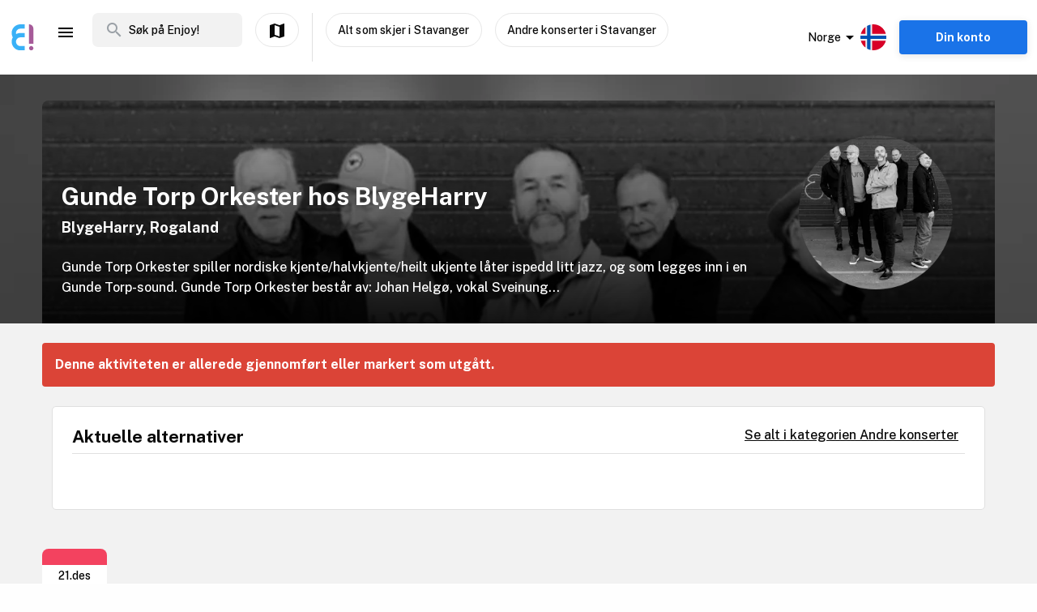

--- FILE ---
content_type: text/html; charset=utf-8
request_url: https://www.enjoy.ly/no/gunde-torp-orkester-hos-blygeharry-600191
body_size: 38350
content:
<!doctype html>
<html data-n-head-ssr lang="nb" xml:lang="nb" data-n-head="%7B%22lang%22:%7B%22ssr%22:%22nb%22%7D,%22xml:lang%22:%7B%22ssr%22:%22nb%22%7D%7D">
  <head>
    <title>Gunde Torp Orkester hos BlygeHarry - Finn aktiviteter og book billetter til alt som skjer på Enjoy</title><meta data-n-head="ssr" charset="utf-8"><meta data-n-head="ssr" name="viewport" content="width=device-width, initial-scale=1, maximum-scale=1"><meta data-n-head="ssr" name="apple-itunes-app" content="app-id=1308192675"><meta data-n-head="ssr" name="fo-verify" content="8eb1705a-18e4-49d2-942b-77f1b5dcb3f6"><meta data-n-head="ssr" name="google-play-app" content="app-id=com.offlinepal.android"><meta data-n-head="ssr" name="google-site-verification" content="2U8dH7YmB_j0dukHyJgbJBeS_2uJTX_4hKBgAAZB0_Q"><meta data-n-head="ssr" name="p:domain_verify" content="b903a30b3e1199f1120b846dcb053b69"><meta data-n-head="ssr" http-equiv="content-language" content="nb-no"><meta data-n-head="ssr" data-hid="og:title" property="og:title" content="Gunde Torp Orkester hos BlygeHarry"><meta data-n-head="ssr" data-hid="description" name="description" content="Gunde Torp Orkester spiller nordiske kjente/halvkjente/heilt ukjente låter ispedd litt jazz, og som legges inn i en Gunde Torp-sound. Gunde Torp Orkester består av: Johan Helgø, vokal Sveinung..."><meta data-n-head="ssr" data-hid="og:description" property="og:description" content="Gunde Torp Orkester spiller nordiske kjente/halvkjente/heilt ukjente låter ispedd litt jazz, og som legges inn i en Gunde Torp-sound. Gunde Torp Orkester består av: Johan Helgø, vokal Sveinung..."><meta data-n-head="ssr" data-hid="og:image" property="og:image" content="https://ik.imagekit.io/enjoy/tr:bl-1,w-1200,h-630,fo-auto/v0/b/op-europe.appspot.com/o/activities%2FUyLix9wr8KGh88pTzpo6%2F0.jpg?alt=media&amp;token=ad62ec62-52c2-4dd2-aecf-7a97a95d74e8"><meta data-n-head="ssr" data-hid="og:url" property="og:url" content="https://www.enjoy.ly/no/gunde-torp-orkester-hos-blygeharry-600191"><meta data-n-head="ssr" data-hid="og:type" property="og:type" content="website"><meta data-n-head="ssr" data-hid="og:site_name" property="og:site_name" content="Enjoy - alt som skjer på ett sted!"><meta data-n-head="ssr" data-hid="fb:app_id" property="fb:app_id" content="1983253161911010"><meta data-n-head="ssr" data-hid="robots" name="robots" content="noindex, follow"><meta data-n-head="ssr" data-hid="i18n-og" property="og:locale" content="nb"><meta data-n-head="ssr" data-hid="i18n-og-alt-en" property="og:locale:alternate" content="en"><link data-n-head="ssr" rel="icon" type="image/x-icon" href="/favicon.ico"><link data-n-head="ssr" rel="apple-touch-icon" href="/apple-touch-icon.png"><link data-n-head="ssr" rel="android-touch-icon" href="/android-chrome-512x512.png"><link data-n-head="ssr" rel="apple-touch-icon" sizes="180x180" href="/apple-touch-icon.png"><link data-n-head="ssr" rel="mask-icon" href="/safari-pinned-tab.svg" color="#5bbad5"><link data-n-head="ssr" rel="icon" type="image/png" sizes="32x32" href="/favicon-32x32.png"><link data-n-head="ssr" rel="icon" type="image/png" sizes="16x16" href="/favicon-16x16.png"><link data-n-head="ssr" rel="preconnect" href="https://nn8iogtsor-dsn.algolia.net/" crossorigin="anonymous"><link data-n-head="ssr" rel="preload" href="https://fonts.googleapis.com/css?family=Public+Sans:300,500,700&amp;display=swap" as="style"><link data-n-head="ssr" rel="stylesheet" href="https://fonts.googleapis.com/css?family=Public+Sans:300,500,700&amp;display=swap"><link data-n-head="ssr" rel="preload" href="https://api.mapbox.com/mapbox-gl-js/v2.0.1/mapbox-gl.css" as="style"><link data-n-head="ssr" rel="stylesheet" href="https://api.mapbox.com/mapbox-gl-js/v2.0.1/mapbox-gl.css"><link data-n-head="ssr" rel="alternate" hreflang="nb" href="https://www.enjoy.ly/no/gunde-torp-orkester-hos-blygeharry-600191"><link data-n-head="ssr" rel="alternate" hreflang="en" href="https://www.enjoy.ly/no-en/gunde-torp-orkester-hos-blygeharry-600191"><link data-n-head="ssr" rel="preload" href="https://ik.imagekit.io/enjoy/tr:bl-1,h-300,w-1200,fo-auto/v0/b/op-europe.appspot.com/o/activities%2FUyLix9wr8KGh88pTzpo6%2F0.jpg?alt=media&amp;token=ad62ec62-52c2-4dd2-aecf-7a97a95d74e8" as="image"><link data-n-head="ssr" data-hid="i18n-can" rel="canonical" href="https://www.enjoy.ly/no/gunde-torp-orkester-hos-blygeharry-600191"><script data-n-head="ssr" src="https://maps.googleapis.com/maps/api/js?key=AIzaSyCag3Q8eKUTOnErlbpTnOH1NPJ6fj75_7w&libraries=places" async defer></script><script data-n-head="ssr" src="//www.googletagmanager.com/gtm.js?id=GTM-KMQQ4R7&l=dataLayer" async></script><script data-n-head="ssr" type="application/ld+json">{"@context":"https://schema.org","name":"Gunde Torp Orkester hos BlygeHarry","@type":"Event","startDate":"2023-12-21T19:00:00+00:00","endDate":"2023-12-21T22:30:00+00:00","image":["https://firebasestorage.googleapis.com/v0/b/op-europe.appspot.com/o/activities%2FUyLix9wr8KGh88pTzpo6%2F0.jpg?alt=media&token=ad62ec62-52c2-4dd2-aecf-7a97a95d74e8"],"description":"Gunde Torp Orkester spiller nordiske kjente/halvkjente/heilt ukjente låter ispedd litt jazz, og som legges inn i en Gunde Torp-sound. Gunde Torp Orkester består av: Johan Helgø, vokal Sveinung Sand, bass Morten Abel, trommer Espen Hana, piano Per Dybvig, kornett Dørene åpner kl 20:00 Konsert start kl 21:30","location":{"@type":"Place","name":"BlygeHarry","address":{"@type":"PostalAddress","streetAddress":"Blyge Harry, Østervåg, Holmen, Storhaug, Stavanger, Rogaland, 4006, Norway","addressLocality":"Stavanger","postalCode":"4006","addressRegion":"Rogaland","addressCountry":"NO"}},"eventStatus":"EventScheduled","eventAttendanceMode":"OfflineEventAttendanceMode","offers":{"@type":"Offer","price":"","priceCurrency":"NOK","availability":"Discontinued","validFrom":"2026-01-22T13:33:19+00:00","url":"https://tikkio.com/tickets/42876-gunde-torp-orkester-hos-blygeharry"}}</script><link rel="preload" href="/assets/app-b0ac6e424c9bfbee6f73.css" as="style"><link rel="preload" href="/assets/16-814077911c4656dd02ad.css" as="style"><link rel="preload" href="/assets/17-66910650aff611abeae1.css" as="style"><link rel="preload" href="/assets/pages/sector/_slug-43a7fe1b997c2f251b28.css" as="style"><link rel="preload" href="/assets/CultureActivity-4c4504409eedd1f1960b.css" as="style"><link rel="preload" href="/assets/4-1fef633e016949528698.css" as="style"><link rel="preload" href="/assets/CultureActivity/HomeActivity/OutdoorActivity/RegularActivity-5a131e0e3a5b81a37dd2.css" as="style"><link rel="preload" href="/assets/CultureActivity/RegularActivity-b11ca3b37e567fa40ef0.css" as="style"><link rel="preload" href="/assets/ActivityComplete-1533dc6b95b8db13e124.css" as="style"><link rel="preload" href="/assets/recommendedActivities-33cd4fe718ba8758d8fd.css" as="style"><link rel="preload" href="/assets/112-e0f1a71343a01ac60a78.css" as="style"><link rel="preload" href="/assets/Tags-70e8252dd7201a2a2e59.css" as="style"><link rel="preload" href="/assets/ColumnBanner-bd5862d5dd1f5ab4ff8a.css" as="style"><link rel="preload" href="/assets/6-3f8bff4d5328a86fddd1.css" as="style"><link rel="preload" href="/assets/10-36052746aed33072e783.css" as="style"><link rel="preload" href="/assets/0-9fc54e164cf2f185ebde.css" as="style"><link rel="stylesheet" href="/assets/app-b0ac6e424c9bfbee6f73.css"><link rel="stylesheet" href="/assets/16-814077911c4656dd02ad.css"><link rel="stylesheet" href="/assets/17-66910650aff611abeae1.css"><link rel="stylesheet" href="/assets/pages/sector/_slug-43a7fe1b997c2f251b28.css"><link rel="stylesheet" href="/assets/CultureActivity-4c4504409eedd1f1960b.css"><link rel="stylesheet" href="/assets/4-1fef633e016949528698.css"><link rel="stylesheet" href="/assets/CultureActivity/HomeActivity/OutdoorActivity/RegularActivity-5a131e0e3a5b81a37dd2.css"><link rel="stylesheet" href="/assets/CultureActivity/RegularActivity-b11ca3b37e567fa40ef0.css"><link rel="stylesheet" href="/assets/ActivityComplete-1533dc6b95b8db13e124.css"><link rel="stylesheet" href="/assets/recommendedActivities-33cd4fe718ba8758d8fd.css"><link rel="stylesheet" href="/assets/112-e0f1a71343a01ac60a78.css"><link rel="stylesheet" href="/assets/Tags-70e8252dd7201a2a2e59.css"><link rel="stylesheet" href="/assets/ColumnBanner-bd5862d5dd1f5ab4ff8a.css"><link rel="stylesheet" href="/assets/6-3f8bff4d5328a86fddd1.css"><link rel="stylesheet" href="/assets/10-36052746aed33072e783.css"><link rel="stylesheet" href="/assets/0-9fc54e164cf2f185ebde.css">
  </head>
  <body class="" data-n-head="%7B%22class%22:%7B%22ssr%22:%22%22%7D%7D">
    <noscript data-n-head="ssr" data-hid="gtm-noscript" data-pbody="true"><iframe src="//www.googletagmanager.com/ns.html?id=GTM-KMQQ4R7&l=dataLayer" height="0" width="0" style="display:none;visibility:hidden"></iframe></noscript><div data-server-rendered="true" id="__nuxt"><!----><div id="__layout"><div><nav class="primary-nav" data-v-f72df69e><!----> <!----> <div class="grid-container container primary-nav__container primary-nav__container--desktop" data-v-5a23efcb data-v-f72df69e><div class="primary-nav__container__actions" data-v-5a23efcb data-v-f72df69e><div class="primary-nav__container__actions__left" data-v-5a23efcb data-v-f72df69e><div class="desktop-logo" data-v-c18eea5a data-v-f72df69e><a href="/no/" class="op-logo nuxt-link-active" data-v-c18eea5a><img src="/assets/img/enjoy-e-logo.15772c1.svg" alt="Enjoy" data-v-c18eea5a></a></div> <div class="nav-links primary-nav__container__actions__bottom adjust-middle" data-v-82a9e142 data-v-f72df69e><ul class="nav-links__list" data-v-82a9e142><li class="nav-links__list__item category-menu-wrapper" data-v-82a9e142><div data-v-e35698b0 data-v-82a9e142><a href="#" class="dropdown-link" data-v-e35698b0><i class="material-icons icon menu-icon md-24 md-md color-black" data-v-226f6847 data-v-82a9e142>
  menu
</i> <!----></a> <div class="drop-down" data-v-e35698b0><!----></div></div></li> <!----> </ul> <!----></div> <div class="search-field primary-nav-header desktop-search" data-v-72bdeac4 data-v-f72df69e><div class="search-field__wrapper-input" data-v-72bdeac4><div class="search-field__icon-wrap" data-v-72bdeac4><a href="#" class="search-field__icon-link" data-v-72bdeac4><i class="material-icons icon search-icon md-m" data-v-226f6847 data-v-72bdeac4>
  search
</i></a></div> <input placeholder="Søk på Enjoy!" type="search" value="" class="search-input" data-v-72bdeac4> <!----> <!----> <!----></div> <!----></div> <button type="button" class="button op-btn find-on-map-desktop op-btn--medium op-btn--white" data-v-53bf3f67 data-v-f72df69e><!----> <span data-v-53bf3f67><i class="material-icons icon md-24 md-md" data-v-226f6847 data-v-f72df69e>
  map
</i> <span class="map-label" data-v-53bf3f67 data-v-f72df69e>Vis på kart</span></span> <!----></button> <div class="vertical-space" data-v-5a23efcb data-v-f72df69e></div> <button type="button" class="button op-btn find-on-map-desktop op-btn--medium op-btn--white" data-v-53bf3f67 data-v-f72df69e><!----> <span data-v-53bf3f67>
          Alt som skjer i Stavanger
        </span> <!----></button> <!----> <button type="button" class="button op-btn find-on-map-desktop op-btn--medium op-btn--white" data-v-53bf3f67 data-v-f72df69e><!----> <span data-v-53bf3f67>
          Andre konserter i Stavanger
        </span> <!----></button></div> <div class="primary-nav__container__actions__right" data-v-5a23efcb data-v-f72df69e><div class="country-selector-menu-wrapper" data-v-792ab893 data-v-f72df69e><div class="menu-language" data-v-792ab893><a class="toggle-menu" data-v-792ab893><i class="material-icons icon arrow md-24 md-md" data-v-226f6847 data-v-792ab893>
  arrow_drop_down
</i> <span class="sector-name" data-v-792ab893>Norge</span> <img src="/assets/img/nb.5fc94e9.svg" alt="Select language" data-v-792ab893></a></div> <!----> <!----></div> <!----> <div class="account-menu-wrapper" data-v-cd85d32e data-v-f72df69e><!----><!----><!----><!----><!----></div></div></div></div></nav> <main><div><article class="activity" data-v-6db959fa><section class="activity__imagebanner" style="background-image:url(https://ik.imagekit.io/enjoy/tr:bl-50,h-200,w-1200,fo-auto/v0/b/op-europe.appspot.com/o/activities%2FUyLix9wr8KGh88pTzpo6%2F0.jpg?alt=media&amp;token=ad62ec62-52c2-4dd2-aecf-7a97a95d74e8);" data-v-138f4e78><div class="grid-container container" data-v-5a23efcb data-v-138f4e78><div class="grid activity__imagebanner__bannerimage grid-x" data-v-44b770df data-v-138f4e78><img src="https://ik.imagekit.io/enjoy/tr:bl-1,h-300,w-1200,fo-auto/v0/b/op-europe.appspot.com/o/activities%2FUyLix9wr8KGh88pTzpo6%2F0.jpg?alt=media&amp;token=ad62ec62-52c2-4dd2-aecf-7a97a95d74e8" class="activity__imagebanner__bannerimage__image" data-v-44b770df data-v-138f4e78> <div class="cell item small-12 large-9" data-v-a1838d08 data-v-138f4e78><div class="activity__imagebanner__full-height" data-v-a1838d08 data-v-138f4e78><!----> <div class="cell item activity__imagebanner__heading large-12" data-v-a1838d08 data-v-138f4e78><h1 class="activity__imagebanner__heading__title" data-v-a1838d08 data-v-138f4e78>
                Gunde Torp Orkester hos BlygeHarry
              </h1> <div class="activity__imagebanner__heading__subtitle" data-v-a1838d08 data-v-138f4e78><span data-v-138f4e78><a href="https://www.google.com/maps/?q=undefined,undefined&amp;z=14" title="Vis på google maps." target="_blank" data-v-138f4e78><span data-v-138f4e78> BlygeHarry, Rogaland </span></a></span></div> <div class="activity__imagebanner__heading__body" data-v-a1838d08 data-v-138f4e78><div class="activity__summary" data-v-a1838d08 data-v-6db959fa>
        Gunde Torp Orkester spiller nordiske kjente/halvkjente/heilt ukjente låter ispedd litt jazz, og som legges inn i en Gunde Torp-sound. Gunde Torp Orkester består av: Johan Helgø, vokal Sveinung...
      </div></div></div> <!----></div></div> <div class="cell item activity__imagebanner__activityimage large-3" data-v-a1838d08 data-v-138f4e78><picture data-v-138f4e78><!----> <img src="https://ik.imagekit.io/enjoy/tr:r-max,fo-auto,h-250,w-250/v0/b/op-europe.appspot.com/o/activities%2FUyLix9wr8KGh88pTzpo6%2F0.jpg?alt=media&amp;token=ad62ec62-52c2-4dd2-aecf-7a97a95d74e8" loading="lazy" width="190" height="190"></picture> <!----></div></div></div></section> <section class="activity-completed__wrapper" data-v-0183cf92 data-v-6db959fa><div class="grid-container container grid-container" data-v-5a23efcb data-v-0183cf92><div class="grid activity-completed__banner grid-x" data-v-44b770df data-v-0183cf92><div class="cell item small-12" data-v-a1838d08 data-v-0183cf92><strong data-v-a1838d08 data-v-0183cf92>Denne aktiviteten er allerede gjennomført eller markert som utgått.</strong></div></div></div></section> <section clientOnly="true" class="grid-container activity__recommendations-section" data-v-6db959fa><div class="grid grid-x grid-margin-x" data-v-44b770df><div class="cell item large-12" data-v-a1838d08><div data-fetch-key="0"><div class="contentbox activity-details ticket-box" data-v-405765aa data-v-79d2a0ac><div class="contentbox__wrapper block-fill" data-v-405765aa><div class="contentbox__header" data-v-405765aa><h2 class="contentbox__header__title" data-v-405765aa>Aktuelle alternativer</h2> <div class="contentbox__header__right" data-v-405765aa><a href="/no/konserter-andre-konserter">
              Se alt i kategorien Andre konserter
            </a></div></div> <div class="contentbox__content" data-v-405765aa><div class="grid-container container grid-container container__no-padding" data-v-5a23efcb data-v-79d2a0ac><!----> <!----> <div class="grid grid-x" data-v-44b770df data-v-79d2a0ac></div> <!----></div></div></div></div></div></div></div></section> <section class="grid-container" data-v-6db959fa><div class="contentbox activity-details" data-v-405765aa data-v-6db959fa><div class="contentbox__wrapper" data-v-405765aa><!----> <div class="contentbox__content" data-v-405765aa><div data-v-4cbb3c60 data-v-6db959fa><section class="activity__dates" data-v-4cbb3c60><div class="datebox" data-v-4cbb3c60><div class="date-display" data-v-119220f7 data-v-4cbb3c60><div class="date-top" data-v-119220f7></div> <div class="date-values" data-v-119220f7><div class="date-values-date" data-v-119220f7>
      21.des
    </div> <div class="date-values-year" data-v-119220f7>
      2023
    </div> <div class="date-values-time" data-v-119220f7>
      kl 20:00
    </div></div></div> <!----></div></section></div></div></div></div></section> <section class="grid-container activity__sections" data-v-6db959fa><div class="grid grid-x grid-margin-x" data-v-44b770df data-v-6db959fa><div class="cell item large-6" data-v-a1838d08 data-v-6db959fa><!----> <!----> <!----> <!----> <div class="contentbox activity-details" data-v-405765aa data-v-0ea84d48 data-v-6db959fa><div class="contentbox__wrapper block-fill" data-v-405765aa><div class="contentbox__header" data-v-405765aa><h2 class="contentbox__header__title" data-v-405765aa>Detaljer</h2> <div class="contentbox__header__right" data-v-405765aa></div></div> <div class="contentbox__content" data-v-405765aa><div class="details_content" data-v-405765aa data-v-0ea84d48><p>Gunde Torp Orkester spiller nordiske kjente/halvkjente/heilt ukjente låter ispedd litt jazz, og som legges inn i en Gunde Torp-sound. Gunde Torp Orkester består av: Johan Helgø, vokal Sveinung Sand, bass Morten Abel, trommer Espen Hana, piano Per Dybvig, kornett Dørene åpner kl 20:00 Konsert start kl 21:30</p>
</div></div></div></div> <!----> <div class="contentbox activity-details" data-v-405765aa data-v-1529702d data-v-6db959fa><div class="contentbox__wrapper block-fill" data-v-405765aa><div class="contentbox__header" data-v-405765aa><h2 class="contentbox__header__title" data-v-405765aa>Praktisk info</h2> <div class="contentbox__header__right" data-v-405765aa> Enjoy-kode: 600191 </div></div> <div class="contentbox__content" data-v-405765aa><!----> <div class="activity-attributes__line" data-v-405765aa data-v-1529702d><div class="activity-attributes__line__key" data-v-405765aa data-v-1529702d>
        Type
      </div> <div class="activity-attributes__line__value" data-v-405765aa data-v-1529702d>
        Konserter
      </div></div> <div class="activity-attributes__line" data-v-405765aa data-v-1529702d><div class="activity-attributes__line__key" data-v-405765aa data-v-1529702d>
        Passer for
      </div> <div class="activity-attributes__line__value" data-v-405765aa data-v-1529702d>
        Ungdom, Eldre, Voksne, Barn
      </div></div> <!----> <!----> <!----> <!----> <!----> <!----> <div class="activity-attributes__line" data-v-405765aa data-v-1529702d><div class="activity-attributes__line__key" data-v-405765aa data-v-1529702d>
        Kilde
      </div> <div class="activity-attributes__line__value activity-source" data-v-405765aa data-v-1529702d><span data-v-405765aa data-v-1529702d>Tikkio</span></div></div> <div class="activity-attributes__line" data-v-405765aa data-v-1529702d><div class="activity-attributes__line__key" data-v-405765aa data-v-1529702d>
        Ekstern info
      </div> <div class="activity-attributes__line__value activity-source" data-v-405765aa data-v-1529702d><a href="https://tikkio.com/tickets/42876-gunde-torp-orkester-hos-blygeharry" target="_blank" data-v-405765aa data-v-1529702d>Gå til arrangørens nettside</a></div></div> <!----> <div class="cell item activity__sections__favouritebar large-12" data-v-a1838d08 data-v-1529702d><!----> <!----> <!----> <div class="activity__body-item" data-v-a1838d08 data-v-1529702d><div data-v-1529702d><button type="button" class="button op-btn op-btn--favourite" data-v-53bf3f67><!----> <span data-v-53bf3f67><span data-v-53bf3f67>Registrer gjennomføring! (+<b>50 poeng</b>)</span></span> <!----></button> <!----></div></div></div></div></div></div> <div data-v-5c633f5d data-v-6db959fa><div class="contentbox activity-details" data-v-405765aa data-v-5c633f5d><div class="contentbox__wrapper block-fill" data-v-405765aa><div class="contentbox__header" data-v-405765aa><h2 class="contentbox__header__title" data-v-405765aa>Sponsede linker</h2> <div class="contentbox__header__right" data-v-405765aa></div></div> <div class="contentbox__content" data-v-405765aa><div class="sponsor-column-block" data-v-405765aa data-v-5c633f5d><div class="sponsored-content">
<a href="https://track.adtraction.com/t/t?a=1230810630&as=1518859744&t=2&tk=1&epi=home" target="_blank">
<div class="url">www.navnelapper.no</div>
<h3>Askeladden navnelapper - rask levering!</h3>
</a>
<div class="desc">Disse navnelappene er strykefrie og selvklebende og de kan brukes til alt, klær og sko inkludert. Husk bare på å feste dem på vaskeanvisningen. De tåler 60 grader i vaskemaskin, tørketrommel, oppvaskmaskin, ovnstemperaturer og kulde.</div>
</div>

<div class="sponsored-content">
<a href="https://c.trackmytarget.com/bxwx47?ref1=activity" target="_blank">
<div class="url">www.getinspired.no</div>
<h3>Get Inspired - alt i trening og fritid</h3>
</a>
<div class="desc">Alltid på lager. Lynrask levering. Alle kjente merkevarer.</div>
</div>

<div class="sponsored-content">
<a href="https://c.trackmytarget.com/1m8oe9" target="_blank">
<div class="url">www.magasinet.no</div>
<h3>Magasinet - frilufteksperten siden 1991</h3>
</a>
<div class="desc">Tusenvis av fritidsprodukter for både amatører og proffe. Alt på lager i Drammen. Rask levering over hele landet.</div>
</div></div></div></div></div></div> <!----></div> <div class="cell item large-6" data-v-a1838d08 data-v-6db959fa><!----> <!----> <!----> <!----> <!----> <!----></div></div></section> <!----> <div data-v-f26f79fa data-v-6db959fa><section class="grid-container" data-v-f26f79fa><div class="bottom-banner" data-v-f26f79fa><div class="grid-container container fullwidth-ad-text-container fullwidth-ad-text">
<p class="sponsored">Sponset plassering</p>
<p class="title"><a target="_blank" href="https://c.trackmytarget.com/bxwx47?ref1=catconsert">Psst, husk å handle trening- og fritidsklær på Get Inspired</a></p>
<p class="desc">Alle kjente merkevarer. Alltid på lager. Lynrask levering. Alltid kampanjer.</p>
</div></div></section></div></article></div> <!----> <!----></main> <!----> <!----> <div class="hidden"><div class="app-rating"><div class="stars" data-v-d119c54c><!----> <div class="stars__icons" data-v-d119c54c><div class="stars__icons__item stars__icons__item--selected" data-v-d119c54c><i class="material-icons icon md-24 md-md" data-v-226f6847 data-v-d119c54c>
  star
</i></div><div class="stars__icons__item stars__icons__item--selected" data-v-d119c54c><i class="material-icons icon md-24 md-md" data-v-226f6847 data-v-d119c54c>
  star
</i></div><div class="stars__icons__item stars__icons__item--selected" data-v-d119c54c><i class="material-icons icon md-24 md-md" data-v-226f6847 data-v-d119c54c>
  star
</i></div><div class="stars__icons__item stars__icons__item--selected" data-v-d119c54c><i class="material-icons icon md-24 md-md" data-v-226f6847 data-v-d119c54c>
  star
</i></div><div class="stars__icons__item stars__icons__item--selected" data-v-d119c54c><i class="material-icons icon md-24 md-md" data-v-226f6847 data-v-d119c54c>
  star
</i></div></div> <!----> <!----></div> <span class="rating-num">(4.9)</span></div></div> <footer class="footer" data-v-07676cb5><div class="footer-banner" data-v-07676cb5><div class="footer-banner__overlay" data-v-07676cb5><section class="grid-container footer-banner__body" data-v-07676cb5><div class="grid footer-banner__body__align-center grid-x grid-margin-x grid--no-margin-bottom" data-v-44b770df data-v-07676cb5><div class="cell item small-12 large-9" data-v-a1838d08 data-v-07676cb5><span class="footer-banner__body__line1" data-v-a1838d08 data-v-07676cb5>Oppdag alt som skjer - der du er</span></div> <div class="cell item small-12 large-3" data-v-a1838d08 data-v-07676cb5></div></div></section></div></div> <div class="footer__apps-wrapper" style="display:;" data-v-07676cb5><div class="footer__download-teaser" data-v-07676cb5>
      Last ned Enjoy appen gratis nå:
    </div> <a href="https://itunes.apple.com/no/app/offlinepal/id1308192675" target="_blank" data-v-07676cb5><picture data-v-07676cb5><!----> <img src="/assets/img/download-ios.eb9937d.png" alt="download ios app" loading="lazy" width="131" height="40" class="footer__download"></picture></a><a href="https://play.google.com/store/apps/details?id=com.offlinepal.android" target="_blank" data-v-07676cb5><picture data-v-07676cb5><!----> <img src="/assets/img/google-play.f43dedf.png" alt="download android app" loading="lazy" width="131" height="40" class="footer__download"></picture></a></div> <div class="footer__social-media" data-v-07676cb5><a href="https://www.facebook.com/enjoynorge" target="_blank" data-v-07676cb5><picture data-v-07676cb5><!----> <img src="[data-uri]" alt="facebook" loading="lazy" width="32" height="32" class="footer__social-link"></picture></a><a href="https://www.instagram.com/enjoy_norge/" target="_blank" data-v-07676cb5><picture data-v-07676cb5><!----> <img src="/assets/img/instagram.08e6eee.png" alt="instagram" loading="lazy" width="32" height="32" class="footer__social-link"></picture></a></div> <hr data-v-07676cb5> <div class="footer__links-wrapper" data-v-07676cb5><ul class="footer__links-list" data-v-07676cb5><li data-v-07676cb5><!----> <a href="/no/artikler" data-v-07676cb5>
          Inspirasjon
        </a></li><li data-v-07676cb5><a href="/no/about" data-v-07676cb5>
          Om Enjoy.ly
        </a> <!----></li><li data-v-07676cb5><a href="/no/ambassador" data-v-07676cb5>
          Bli Ambassadør
        </a> <!----></li><li data-v-07676cb5><a href="/no/contact" data-v-07676cb5>
          Kontakt
        </a> <!----></li><li data-v-07676cb5><a href="/no/press" data-v-07676cb5>
          Presse
        </a> <!----></li><li data-v-07676cb5><a href="/no/partners" data-v-07676cb5>
          Partnere
        </a> <!----></li><li data-v-07676cb5><a href="/no/work" data-v-07676cb5>
          Jobb
        </a> <!----></li><li data-v-07676cb5><a href="/no/privacy" data-v-07676cb5>
          Personvern
        </a> <!----></li><li data-v-07676cb5><a href="/no/terms-booking" data-v-07676cb5>
          Vilkår for billettkjøp
        </a> <!----></li> <li class="for-organizers" data-v-07676cb5>
        
        <!----> <a href="https://organizer.enjoy.ly/" target="_blank" data-v-07676cb5>
          Arrangør?
        </a></li></ul></div> <div class="footer__prohibited-note" data-v-07676cb5>
    Det er strengt forbudt å bruke automatiske tjenester (botter, crawlers, etc) til å laste ned innhold fra Enjoy.ly (offentlige søkemotorer er unntatt).
  </div> <div class="footer__copyright" data-v-07676cb5>
    Copyright © 2017-2026 Enjoy.ly. Med enerett.
  </div> <div class="footer__heap" data-v-07676cb5><a href="https://heap.io/?utm_source=badge" rel="nofollow" data-v-07676cb5><img src="https://mura.heap.io/sites/default/assets/logos/Heap-RGB_Logo-Horizontal-Lockup-Color-1.svg" alt="Heap | Mobile and Web Analytics" loading="lazy" style="width:108px;height:41px" data-v-07676cb5></a></div></footer></div></div></div><script>window.__NUXT__=(function(a,b,c,d,e,f,g,h,i,j,k,l,m,n,o,p,q,r,s,t,u,v,w,x,y,z,A,B,C,D,E,F,G,H,I,J,K,L,M,N,O,P,Q,R,S,T,U,V,W,X,Y,Z,_,$,aa,ab,ac,ad,ae,af,ag,ah,ai,aj,ak,al,am,an,ao,ap,aq,ar,as,at,au,av,aw,ax,ay,az,aA,aB,aC,aD,aE,aF,aG,aH,aI,aJ,aK,aL,aM,aN,aO,aP,aQ,aR,aS,aT,aU,aV,aW,aX,aY,aZ,a_,a$,ba,bb,bc,bd,be,bf,bg,bh,bi,bj,bk,bl,bm,bn,bo,bp,bq,br,bs,bt,bu,bv,bw,bx,by,bz,bA,bB,bC,bD,bE,bF,bG,bH,bI,bJ,bK,bL,bM,bN,bO,bP,bQ,bR,bS,bT,bU,bV,bW,bX,bY,bZ,b_,b$,ca,cb,cc,cd,ce,cf,cg,ch,ci,cj,ck,cl,cm,cn,co,cp,cq,cr,cs,ct,cu,cv,cw,cx,cy,cz,cA,cB,cC,cD,cE,cF,cG,cH,cI,cJ,cK,cL,cM,cN,cO,cP,cQ,cR,cS,cT,cU,cV,cW,cX,cY,cZ,c_,c$,da,db,dc,dd,de,df,dg,dh,di,dj,dk,dl,dm,dn,do_,dp,dq,dr,ds,dt,du,dv,dw,dx,dy,dz,dA,dB,dC,dD,dE,dF,dG,dH){aP.seconds=1703185200;aP.nanoseconds=i;return {layout:"activity",data:[{},{pageData:s,locationData:s,activityData:{title:Y,description:aN,image:Z,customMetaData:void 0},activityListPageData:s,url:"https:\u002F\u002Fwww.enjoy.ly\u002Fno\u002Fgunde-torp-orkester-hos-blygeharry-600191"}],fetch:[{recommendedActivities:[],params:{type:"byCategory",sector:"no",skip:i,take:m,category_id:aO,latitude:58.97296429999999,longitude:5.733999400000016,startDate:aP,activityTypes:[aQ],op_code:aR}}],error:s,state:{activities:{fetching:a,activities:[]},activity:{ref:aS,related:[],data:{id:aS,street_address:aT,location_name:"BlygeHarry",import_doc_ref:"Tikkio-83848",description:aU,status:"Completed",raw_description:aU,images:[{web_image_activity_525xheight_webp_url:aV,web_image_activity_243x243_ref:aW,web_image_activity_525xheight_webp_ref:aX,web_image_activity_703xheight_ref:aY,square_url:aZ,web_image_activity_703xheight_url:a_,web_image_activity_525xheight_url:a$,square_ref:ba,web_image_activity_243x243_webp_url:bb,web_image_main_178x178_url:bc,web_image_main_178x178_webp_url:bd,web_image_activity_525xheight_ref:be,landscape_webp_url:bf,web_image_activity_243x243_url:bg,url:Z,landscape_ref:bh,web_image_main_178x178_ref:bi,square_webp_ref:bj,landscape_webp_ref:bk,landscape_url:bl,storage_ref:bm,original_url:bn,square_webp_url:bo,web_image_activity_703xheight_webp_ref:bp,web_image_main_178x178_webp_ref:bq,web_image_activity_243x243_webp_ref:br,web_image_activity_703xheight_webp_url:bs}],type:aQ,cta_link:"https:\u002F\u002Ftikkio.com\u002Ftickets\u002F42876-gunde-torp-orkester-hos-blygeharry",end_date:{seconds:1703197800,nanoseconds:i},slug:"gunde-torp-orkester-hos-blygeharry",thumb:{web_image_activity_243x243_ref:aW,web_image_activity_703xheight_ref:aY,storage_ref:bm,landscape_url:bl,web_image_activity_703xheight_webp_ref:bp,web_image_main_178x178_webp_url:bd,web_image_activity_243x243_webp_url:bb,web_image_activity_525xheight_ref:be,web_image_activity_525xheight_url:a$,web_image_main_178x178_ref:bi,square_url:aZ,landscape_webp_url:bf,web_image_activity_243x243_url:bg,url:Z,web_image_activity_703xheight_url:a_,web_image_main_178x178_url:bc,original_url:bn,web_image_activity_243x243_webp_ref:br,square_webp_ref:bj,landscape_ref:bh,square_webp_url:bo,web_image_activity_525xheight_webp_url:aV,landscape_webp_ref:bk,square_ref:ba,web_image_main_178x178_webp_ref:bq,web_image_activity_703xheight_webp_url:bs,web_image_activity_525xheight_webp_ref:aX},external_id:"83848",pageviews:49,sector:bt,_date_modified:{seconds:1721916588,nanoseconds:729000000},category_id:40100,date_created:{seconds:1699067558,nanoseconds:207000000},start_date:aP,categories:{"40000":f,"40100":f},date_modified:{seconds:1721916588,nanoseconds:729000000},start_date_str:bu,geolocation:{latitude:58.97296429999999,longitude:5.733999400000016},start_date_original:bu,summary:aN,ticket_name:Y,title:Y,provider:"Tikkio",target_groups:{youth:f,elderly:f,adult:f,kids:f},date_algolia:1703203236985,address:{zip:"4006",country:bt,county:"Rogaland",street:aT,municipality:bv,city:bv},op_code:aR}},articles:{categories:{},articles:[],filteredArticles:[]},attending:{activityEvent:s,friendsToInvite:[],invitedFriends:[],activityEventModalData:{},processingEvent:a,invitingFriend:a,myEvents:{previous:[],upcoming:[]}},auth:{user:s,pending:a,interests:a,favourites:[],favouritesLocations:[],promoter:{name:j},isPromoter:a,params:j},booking:{bookingInfo:{id:j},company:{},availability:{},participants:[],participant_details:[],extraProducts:[],progress:"INITIAL",error:j,loading:a,activityData:{title:j,opcode:j,slug:j},promoterData:{},customerData:{date:{},name:j,email:j,phone:j,selectedTimeSlot:j,selectedExtraProducts:[],participants:[],participant_details:{}},orderData:{},availablePaymentMethods:[],coupon:{id:j,code:j},couponError:s,payment:{method:j,parameters:{}},redirectUrl:j,totals:{sum:i,grandTotal:i,discount:i,discountName:s},stateLoaded:a},categories:{categories:{"10601":{description:"Gavekort til alle typer teater og show",name:"Gavekort teater\u002Fshow",full_name:"Kultur \u003E Gavekort \u003E Gavekort teater\u002Fshow",has_children:a,id:"10601",level:l,parent_id:I,sort_order:g,promoterOnly:a,translations:{slug_en:"giftcard-theatershow",description_en:"Giftcard for all theater and shows",name_en:"Giftcard theater\u002Fshow"},_date_created:{_seconds:1536320262,_nanoseconds:493000000},slug:"gavekort-teater-show",isNew:a,routeName:b,type:c},"10602":{description:"Gavekort til alle typer musikalske arrangementer",name:"Gavekort musikk",full_name:"Kultur \u003E Gavekort \u003E Gavekort musikk",has_children:a,id:"10602",level:l,parent_id:I,sort_order:d,promoterOnly:a,translations:{slug_en:"giftcard-music",description_en:"Giftcard for all types og musical events",name_en:"Giftcard music"},_date_created:{_seconds:1536320453,_nanoseconds:bw},slug:"gavekort-musikk",isNew:a,routeName:b,type:c},"10603":{description:"Gavekort til kulturhus, samfunnshus, studenthus",name:"Gavekort kultur",full_name:"Kultur \u003E Gavekort \u003E Gavekort kultur",has_children:a,id:"10603",level:l,parent_id:I,sort_order:l,promoterOnly:a,translations:{slug_en:"giftcard-culture",description_en:"Giftcards for culturescenes, community houses, studentvenues",name_en:"Giftcard culture"},_date_created:{_seconds:1536320770,_nanoseconds:924000000},slug:"gavekort-kultur",isNew:a,routeName:b,type:c},"10604":{description:"Gavekort til ulike sportsarrangementer og sportsklubber",name:"Gavekort sport",full_name:"Kultur \u003E Gavekort \u003E Gavekort sport",has_children:a,id:"10604",level:l,parent_id:I,sort_order:m,promoterOnly:a,translations:{slug_en:"giftcard-sports",description_en:"Giftcard for sports events and sport clubs",name_en:"Giftcard sports"},_date_created:{_seconds:1536322150,_nanoseconds:562000000},slug:"gavekort-sport",isNew:a,routeName:b,type:c},"40000":{description:"Se alle konserter i Norge og kjøp billetter. Rock, pop, klassisk, blues, jazz og titalls andre kategorier. Raskt og enkelt.",filter_group:e,name:J,full_name:J,has_children:f,id:"40000",level:g,parent_id:i,sort_order:m,promoterOnly:f,translations:{description_en:"Find and buy tickets to every concert in UK. Pop, rock, classical, blues, jazz, and tens of other genres.",name_en:"Concerts"},_date_created:{_seconds:1539865220,_nanoseconds:627000000},slug:bx,isNew:a,routeName:b,type:c},"40100":{description:by,filter_group:e,name:by,full_name:"Konserter \u003E Andre konserter",has_children:a,id:aO,level:d,parent_id:p,sort_order:g,promoterOnly:a,translations:{description_en:"Other concerts",name_en:"Other"},_date_created:{_seconds:1539865479,_nanoseconds:455000000},slug:"andre-konserter",isNew:a,routeName:b,type:c},"40300":{description:"Countrymusikk er en elsket sjanger! Kjøp billettene på enjoy.ly og gled deg til din neste konsert.",filter_group:e,name:bz,full_name:"Konserter \u003E Country",has_children:a,id:"40300",level:d,parent_id:p,sort_order:l,promoterOnly:a,translations:{description_en:"Find all country music concerts in UK. Buy tickets. Enjoy!",name_en:bz},_date_created:{_seconds:1539865565,_nanoseconds:bA},slug:"country",isNew:a,routeName:b,type:c},"40400":{description:"Dance \u002F elektronika billettene finner du på enjoy.ly. Kjøp billettene i dag og gled deg til din neste opplevelse!",filter_group:e,name:"Dance \u002F Elektronika",full_name:"Konserter \u003E Dance \u002F Elektronika",has_children:a,id:"40400",level:d,parent_id:p,sort_order:m,promoterOnly:a,translations:{description_en:"Find all dance- and electronica music concerts in UK. Buy tickets. Enjoy!",name_en:"Dance \u002F Elektronica"},_date_created:{_seconds:1539865663,_nanoseconds:319000000},slug:"dance-elektronika",isNew:a,routeName:b,type:c},"40500":{description:"Sving deg med på din neste danseband-konsert! Oversikten og billettene finner du på enjoy.ly",filter_group:e,name:"Danseband",full_name:"Konserter \u003E Danseband",has_children:a,id:"40500",level:d,parent_id:p,sort_order:q,promoterOnly:a,translations:{description_en:"Find all dance-band music concerts in UK. Buy tickets. Enjoy!",name_en:"Dansband"},_date_created:{_seconds:1539865698,_nanoseconds:751000000},slug:"danseband",isNew:a,routeName:b,type:c},"40600":{description:"Finn ut hvor og når ditt favorittband spiller, og gå aldri glipp av en konsert igjen! Billettene kjøper du på enjoy.ly.",filter_group:e,name:"Hard Rock \u002F Metall",full_name:"Konserter \u003E Hard Rock \u002F Metall",has_children:a,id:"40600",level:d,parent_id:p,sort_order:t,promoterOnly:a,translations:{description_en:"Find all hard rock and metal music concerts in UK. Buy tickets. Enjoy!",name_en:"Hard Rock \u002F Metal"},_date_created:{_seconds:1539866209,_nanoseconds:417000000},slug:"hard-rock-metall",isNew:a,routeName:b,type:c},"40700":{description:"Liker du hiphop, rap eller R&B? Finn ut hvor og når din favorittartist spiller, og gå aldri glipp av en konsert igjen! Billettene kjøper du på enjoy.ly.",filter_group:e,name:bB,full_name:"Konserter \u003E Hip Hop \u002F Rap \u002F R&B",has_children:a,id:"40700",level:d,parent_id:p,sort_order:u,promoterOnly:a,translations:{description_en:"Find all hiphop, rap and R&B concerts in UK. Buy tickets. Enjoy!",name_en:bB},_date_created:{_seconds:1539866250,_nanoseconds:817000000},slug:"hiphop-rap-rb",isNew:a,routeName:b,type:c},"40800":{description:"Jazz it up! Konsert-oversikten og billettene finner du på enjoy.ly",filter_group:e,name:bC,full_name:"Konserter \u003E Jazz \u002F Blues",has_children:a,id:"40800",level:d,parent_id:p,sort_order:K,promoterOnly:a,translations:{description_en:"Jazz it up! Find all jazz- and blues concerts in UK. Buy tickets. Enjoy!",name_en:bC},_date_created:{_seconds:1539866282,_nanoseconds:128000000},slug:"jazz-blues",isNew:a,routeName:b,type:c},"40900":{description:"Ingen jul uten julekonsert! Oversikten og konsertbillettene finner du her.",filter_group:e,name:"Julekonserter",full_name:"Konserter \u003E Julekonserter",has_children:a,id:"40900",level:d,parent_id:p,sort_order:L,promoterOnly:a,translations:{description_en:"Find all christmas concerts in UK. Buy tickets. Enjoy!",name_en:"Christmas concerts"},_date_created:{_seconds:1539866462,_nanoseconds:688000000},slug:"jul",isNew:a,routeName:b,type:c},"41000":{description:"Få oversikten over klassiske konserter nær deg, og kjøp billettene på enjoy.ly.",filter_group:e,name:"Klassisk \u002F Symfoni",full_name:"Konserter \u003E Klassisk \u002F Symfoni",has_children:a,id:"41000",level:d,parent_id:p,sort_order:_,promoterOnly:a,translations:{description_en:"Find all classical- and symphony concerts in UK. Buy tickets. Enjoy!",name_en:"Classical\u002Fsymphony"},_date_created:{_seconds:1539866501,_nanoseconds:385000000},slug:"klassisk-symfoni",isNew:a,routeName:b,type:c},"41100":{description:"Bli med inn operaens store verden av følelser, fortellinger og skjebner. Kjøp billetter til din neste forestilling på enjoy.ly.",filter_group:e,name:bD,full_name:"Konserter \u003E Opera",has_children:a,id:"41100",level:d,parent_id:p,sort_order:$,promoterOnly:a,translations:{description_en:"Find all opera concerts and events in UK. Buy tickets. Enjoy!",name_en:bD},_date_created:{_seconds:1539866536,_nanoseconds:971000000},slug:"opera",isNew:a,routeName:b,type:c},"41200":{description:"Syng med av full hals på din neste pop- \u002F rockekonsert! Billettene og oversikten over konserter nær deg, finner du på enjoy.ly.",filter_group:e,name:bE,full_name:"Konserter \u003E Pop \u002F Rock",has_children:a,id:"41200",level:d,parent_id:p,sort_order:bF,promoterOnly:a,translations:{description_en:"Find all pop and rock concerts in UK. Buy tickets. Enjoy!",name_en:bE},_date_created:{_seconds:1539866572,_nanoseconds:249000000},slug:"pop-rock",isNew:a,routeName:b,type:c},"41300":{description:"Vise- \u002F folkemusikk billettene finner du på enjoy.ly. Kjøp billettene i dag og gled deg til din neste opplevelse!",filter_group:e,name:"Vise- \u002F folkemusikk",full_name:"Konserter \u003E Vise- \u002F folkemusikk",has_children:a,id:"41300",level:d,parent_id:p,sort_order:bG,promoterOnly:a,translations:{description_en:"Find all folk music concerts in UK. Buy tickets. Enjoy!",name_en:"Folk music"},_date_created:{_seconds:1539866618,_nanoseconds:25000000},slug:"visefolk",isNew:a,routeName:b,type:c},"50000":{description:"Sceneoversikten og billettene får du på enjoy.ly. Finn din neste forestilling i dag!",filter_group:e,name:aa,full_name:aa,has_children:f,id:"50000",level:g,parent_id:i,sort_order:q,promoterOnly:f,translations:{description_en:"All scene events for UK at your fingertip! Theater, events and much more. Buy tickets online!",name_en:"On stage"},_date_created:{_seconds:1539866783,_nanoseconds:555000000},slug:"scene",isNew:a,routeName:b,type:c},"50100":{description:"Finn alle teaterforestillinger der du bor, fra barneteater til teaterforestillinger for voksne. Kjøp billetter til nærmeste teaterforestilling enkelt via Enjoy.",filter_group:e,name:ab,full_name:"Scene \u003E Teater",has_children:a,id:"50100",level:d,parent_id:v,sort_order:g,promoterOnly:a,translations:{description_en:"Find all theatre events in UK. Buy tickets. Enjoy!",name_en:bH},_date_created:{_seconds:1539867401,_nanoseconds:bI},slug:bJ,isNew:a,routeName:b,type:c},"50200":{description:"Opplev fantatiske sceneshow i alle former, for både barn og voksne.",filter_group:e,name:bK,full_name:"Scene \u003E Show",has_children:a,id:"50200",level:d,parent_id:v,sort_order:d,promoterOnly:a,translations:{description_en:"Find all fantastical shows in UK. Buy tickets. Enjoy!",name_en:bK},_date_created:{_seconds:1539867438,_nanoseconds:492000000},slug:"show",isNew:a,routeName:b,type:c},"50300":{description:"Finn alle revy-forestillinger nær deg og kjøp billetter.",filter_group:e,name:"Revy",full_name:"Scene \u003E Revy",has_children:a,id:"50300",level:d,parent_id:v,sort_order:l,promoterOnly:a,translations:{description_en:"Find all revue events in UK. Buy tickets. Enjoy!",name_en:"Revue"},_date_created:{_seconds:1539867473,_nanoseconds:393000000},slug:"revy",isNew:a,routeName:b,type:c},"50400":{description:"Kjøp billetter til din neste musikal på enjoy.ly og gled deg til forestillingen!",filter_group:e,name:"Musikal",full_name:"Scene \u003E Musikal",has_children:a,id:"50400",level:d,parent_id:v,sort_order:m,promoterOnly:a,translations:{description_en:"Find all musicals in UK. Buy tickets. Enjoy!",name_en:"Musical"},_date_created:{_seconds:1539867507,_nanoseconds:496000000},slug:"musikal",isNew:a,routeName:b,type:c},"50500":{description:"Kjøp billetter til ditt neste magi- og trylleshow på offlinepal.com og gled deg til forestillingen!",filter_group:e,name:"Magi \u002F Trylleshow",full_name:"Scene \u003E Magi \u002F Trylleshow",has_children:a,id:"50500",level:d,parent_id:v,sort_order:q,promoterOnly:a,translations:{description_en:"Find all magic shows in UK. Buy tickets. Enjoy!",name_en:"Magic"},_date_created:{_seconds:1539867545,_nanoseconds:3000000},slug:"magi-trylleshow",isNew:a,routeName:b,type:c},"50600":{description:"Trim lattermusklene! Billettene og oversikten over standup og humorshow finner du her.",filter_group:e,name:bL,full_name:"Scene \u003E Humor \u002F Stand up",has_children:a,id:"50600",level:d,parent_id:v,sort_order:t,promoterOnly:a,translations:{description_en:"Find all humor and standup comedy events in UK. Buy tickets. Enjoy!",name_en:bL},_date_created:{_seconds:1539867583,_nanoseconds:bM},slug:"humor-standup",isNew:a,routeName:b,type:c},"50700":{description:"Finn alle ballett- og danseforestillinger på Enjoy. Kjøp billetter raskt og enkelt.",filter_group:e,name:"Ballett \u002F Dans",full_name:"Scene \u003E Ballett \u002F Dans",has_children:a,id:"50700",level:d,parent_id:v,sort_order:u,promoterOnly:a,translations:{description_en:"Find all ballet and dance events in UK. Buy tickets. Enjoy!",name_en:"Ballet \u002F Dance"},_date_created:{_seconds:1539867615,_nanoseconds:bN},slug:"ballettdans",isNew:a,routeName:b,type:c},"50800":{description:"Finn billetter og oversikt over ulike forestillinger der du er.",filter_group:e,name:"Annen scene",full_name:"Scene \u003E Annen scene",has_children:a,id:"50800",level:d,parent_id:v,sort_order:K,promoterOnly:a,translations:{description_en:"Find all theater events in UK. Buy tickets. Enjoy!",name_en:"Other theatres"},_date_created:{_seconds:1539867647,_nanoseconds:117000000},slug:"annen-scene-show",isNew:a,routeName:b,type:c},"60000":{description:"Vil du på kino? Finn din nærmeste kinoforestilling her!",filter_group:n,name:M,full_name:M,has_children:f,id:"60000",level:g,parent_id:i,sort_order:200,promoterOnly:f,translations:{description_en:"Cinemas! Action movies, Adventure, Comedy, Romantic, Family movies, Thriller, Drama, International, Horror, Family movies, Documentary, Fiction \u002F Science fiction \u002F Fantasy",name_en:"Cinema"},_date_created:{_seconds:1539868158,_nanoseconds:873000000},slug:"kino",isNew:a,routeName:b,type:c},"60100":{description:"Actionfilmer og billetter til kinoforestillingen finner du her.",filter_group:n,name:"Actionfilmer",full_name:"Kino \u003E Actionfilmer",has_children:a,id:"60100",level:d,parent_id:o,sort_order:g,promoterOnly:a,translations:{description_en:"Find all action movies to watch in nearby cinemas. Book your ticket online with Enjoy!",name_en:"Action movies"},_date_created:{_seconds:1539868229,_nanoseconds:536000000},slug:"actionfilmer",isNew:a,routeName:b,type:c},"60200":{description:"Barnevennlige kinofilmer og billetter til forestillingen finner du her.",filter_group:n,name:"Barnekino",full_name:"Kino \u003E Barnekino",has_children:a,id:"60200",level:d,parent_id:o,sort_order:d,promoterOnly:a,translations:{description_en:"Find all movies for children to watch in nearby cinemas. Book your ticket online with Enjoy!",name_en:"Children movies"},_date_created:{_seconds:1539868268,_nanoseconds:266000000},slug:bO,isNew:a,routeName:b,type:c},"60300":{description:"Dokumentarer og billetter til kinoforestillingen finner du her.",filter_group:n,name:"Dokumentar-filmer",full_name:"Kino \u003E Dokumentar-filmer",has_children:a,id:"60300",level:d,parent_id:o,sort_order:l,promoterOnly:a,translations:{description_en:"Find all documentary movies to watch in nearby cinemas. Book your ticket online with Enjoy!",name_en:"Documentary movies"},_date_created:{_seconds:1539868298,_nanoseconds:250000000},slug:"dokumentarer",isNew:a,routeName:b,type:c},"60400":{description:"Dramafilmer og billetter til kinoforestillingen finner du her.",filter_group:n,name:"Dramafilmer",full_name:"Kino \u003E Dramafilmer",has_children:a,id:"60400",level:d,parent_id:o,sort_order:m,promoterOnly:a,translations:{description_en:"Find all drama movies to watch in nearby cinemas. Book your ticket online with Enjoy!",name_en:"Drama movies"},_date_created:{_seconds:1539868325,_nanoseconds:387000000},slug:"dramafilmer",isNew:a,routeName:b,type:c},"60500":{description:"Eventyrfilmer og billetter til kinoforestillingen finner du her.",filter_group:n,name:"Eventyrfilmer",full_name:"Kino \u003E Eventyrfilmer",has_children:a,id:"60500",level:d,parent_id:o,sort_order:q,promoterOnly:a,translations:{description_en:"Find all adventure movies to watch in nearby cinemas. Book your ticket online with Enjoy!",name_en:"Adventure movies"},_date_created:{_seconds:1539868353,_nanoseconds:775000000},slug:"eventyrfilmer",isNew:a,routeName:b,type:c},"60600":{description:"Kinofilmer for hele familien og billetter til forestillingen finner du her.",filter_group:n,name:"Familiefilmer",full_name:"Kino \u003E Familiefilmer",has_children:a,id:"60600",level:d,parent_id:o,sort_order:t,promoterOnly:a,translations:{description_en:"Find all family movies to watch in nearby cinemas. Book your ticket online with Enjoy!",name_en:"Family movies"},_date_created:{_seconds:1539868378,_nanoseconds:bP},slug:"familiefilmer",isNew:a,routeName:b,type:c},"60700":{description:"Grøss og gru! Oversikten og billetter til kinoforestillingen finner du her.",filter_group:n,name:"Grøsserfilmer",full_name:"Kino \u003E Grøsserfilmer",has_children:a,id:"60700",level:d,parent_id:o,sort_order:u,promoterOnly:a,translations:{description_en:"Find all horror and scary movies to watch in nearby cinemas. Book your ticket online with Enjoy!",name_en:"Horror movies"},_date_created:{_seconds:1539868408,_nanoseconds:bw},slug:"grosserfilmer",isNew:a,routeName:b,type:c},"60800":{description:"Internasjonale filmer og billetter til kinoforestillingen finner du her.",filter_group:n,name:"Internasjonal",full_name:"Kino \u003E Internasjonal",has_children:a,id:"60800",level:d,parent_id:o,sort_order:K,promoterOnly:a,translations:{description_en:"Find all international movies to watch in nearby cinemas. Book your ticket online with Enjoy!",name_en:"International movies"},_date_created:{_seconds:1539868440,_nanoseconds:675000000},slug:"internasjonale-filmer",isNew:a,routeName:b,type:c},"60900":{description:"På tide å le litt? Komediefilmer og billetter til kinoforestillingen finner du her.",filter_group:n,name:"Komediefilmer",full_name:"Kino \u003E Komediefilmer",has_children:a,id:"60900",level:d,parent_id:o,sort_order:L,promoterOnly:a,translations:{description_en:"Find all comedy movies to watch in nearby cinemas. Book your ticket online with Enjoy!",name_en:"Comedy movies"},_date_created:{_seconds:1539868468,_nanoseconds:bQ},slug:"komediefilmer",isNew:a,routeName:b,type:c},"61000":{description:"Romantiske filmer og billetter til kinoforestillingen finner du her.",filter_group:n,name:"Romantiske filmer",full_name:"Kino \u003E Romantiske filmer",has_children:a,id:"61000",level:d,parent_id:o,sort_order:_,promoterOnly:a,translations:{description_en:"Find all romantic movies to watch in nearby cinemas. Book your ticket online with Enjoy!",name_en:"Romantic movies"},_date_created:{_seconds:1539868499,_nanoseconds:574000000},slug:"romantisk",isNew:a,routeName:b,type:c},"61100":{description:"Science fiction filmer og billetter til kinoforestillingen finner du her.",filter_group:n,name:"Science fiction \u002F Fantasy",full_name:"Kino \u003E Science fiction \u002F Fantasy",has_children:a,id:"61100",level:d,parent_id:o,sort_order:$,promoterOnly:a,translations:{description_en:"Find all sci-fi movies and fantasy movies to watch in nearby cinemas. Book your ticket online with Enjoy!",name_en:"Science fiction \u002F Fantasy movies"},_date_created:{_seconds:1539868526,_nanoseconds:814000000},slug:"science-fiction-fantasy",isNew:a,routeName:b,type:c},"61200":{description:"Thrillere og billetter til kinoforestillingen finner du her.",filter_group:n,name:"Thrillerfilmer",full_name:"Kino \u003E Thrillerfilmer",has_children:a,id:"61200",level:d,parent_id:o,sort_order:bF,promoterOnly:a,translations:{description_en:"Find all thriller movies to watch in nearby cinemas. Book your ticket online with Enjoy!",name_en:"Thriller movies"},_date_created:{_seconds:1539868554,_nanoseconds:322000000},slug:"thriller",isNew:a,routeName:b,type:c},"61300":{description:"Kanskje det er de litt ekstra fine, rare og spesielle filmene som havner her? Ta en titt i oversikten og kjøp billetter til kinoforestillingen her.",filter_group:n,name:"Andre filmer",full_name:"Kino \u003E Andre filmer",has_children:a,id:"61300",level:d,parent_id:o,sort_order:bG,promoterOnly:f,translations:{description_en:"Find all various movies to watch in nearby cinemas. Book your ticket online with Enjoy!",name_en:"Various movies"},_date_created:{_seconds:1578573836,_nanoseconds:719000000},slug:"andre-filmer",isNew:a,routeName:b,type:c},"70000":{description:"Festivaloversikten og billettene får du på enjoy.ly. Finn din neste festivalopplevelse i dag!",filter_group:e,name:N,full_name:N,has_children:f,id:"70000",level:g,parent_id:i,sort_order:u,promoterOnly:f,translations:{description_en:"Find all childrens festivals, dance festivals, film festivals, cultural festivals, music festivals and other festivals on Enjoy!",name_en:"Festivals"},_date_created:{_seconds:1539875373,_nanoseconds:690000000},slug:bR,isNew:a,routeName:b,type:c},"70100":{description:"Her finner du oversikten over ulike festivaler. Kjøp billettene i dag og gled deg til opplevelsen!",filter_group:e,name:"Andre festivaler",full_name:"Festivaler \u003E Andre festivaler",has_children:a,id:"70100",level:d,parent_id:y,sort_order:g,promoterOnly:a,translations:{description_en:"Find various festivals on Enjoy! Book tickets online!",name_en:"Other festivals"},_date_created:{_seconds:1539875425,_nanoseconds:275000000},slug:"andrefestivaler",isNew:a,routeName:b,type:c},"70200":{description:"Ta med barna på festival! Oversikten over barnevennlige festivaler finner du her. Kjøp billettene i dag og gled dere til opplevelsen!",filter_group:e,name:"Barnefestivaler",full_name:"Festivaler \u003E Barnefestivaler",has_children:a,id:"70200",level:d,parent_id:y,sort_order:d,promoterOnly:a,translations:{description_en:"Find all festivals for children and families! Book tickets and enjoy the festivals!",name_en:"Children"},_date_created:{_seconds:1539875468,_nanoseconds:792000000},slug:"barnefestivaler",isNew:a,routeName:b,type:c},"70300":{description:"Møt flere danseglade på festival! Oversikten over ulike dansefestivaler og billettene finner du her.",filter_group:e,name:"Dansefestivaler",full_name:"Festivaler \u003E Dansefestivaler",has_children:a,id:"70300",level:d,parent_id:y,sort_order:l,promoterOnly:a,translations:{description_en:"Find and enjoy all dance festivals! Book tickets online!",name_en:"Dance"},_date_created:{_seconds:1539875509,_nanoseconds:618000000},slug:"dansefestivaler",isNew:a,routeName:b,type:c},"70400":{description:"Alle filmfestivaler og andre typer festivaler. Kjøp billettene i dag, og gled deg til opplevelsen!",filter_group:e,name:"Filmfestivaler",full_name:"Festivaler \u003E Filmfestivaler",has_children:a,id:"70400",level:d,parent_id:y,sort_order:m,promoterOnly:a,translations:{description_en:"Find and experience all film and movie festivals. Book tickets online to the film-festivals.",name_en:"Film festivals"},_date_created:{_seconds:1539875569,_nanoseconds:bS},slug:"filmfestivaler",isNew:a,routeName:b,type:c},"70500":{description:"Her får du oversikten over landets kulturfestivaler. Kjøp billettene i dag og gled deg til opplevelsen! Psst: Mat-festivalene finner du under Mat og drikke.",filter_group:e,name:"Kulturfestivaler",full_name:"Festivaler \u003E Kulturfestivaler",has_children:a,id:"70500",level:d,parent_id:y,sort_order:q,promoterOnly:a,translations:{description_en:"All culture festivals in one place! Find your favourite cuture festival and book tickets online with Enjoy!",name_en:"Culture festivals"},_date_created:{_seconds:1539875701,_nanoseconds:857000000},slug:"kulturfestivaler",isNew:a,routeName:b,type:c},"70600":{description:"Klar for musikkfestival-sesongen? Alle musikkfestivaler finner du på Enjoy! Kjøp billettene i dag og gled deg til opplevelsen!",filter_group:e,name:"Musikkfestivaler",full_name:"Festivaler \u003E Musikkfestivaler",has_children:a,id:"70600",level:d,parent_id:y,sort_order:t,promoterOnly:a,translations:{description_en:"Ready for the music festival season? Find all music festivals on Enjoy! Book tickets online!",name_en:"Music festivals"},_date_created:{_seconds:1539875746,_nanoseconds:287000000},slug:"musikkfestivaler",isNew:a,routeName:b,type:c},"80000":{description:"Se oversikten og kjøp billetter til sportsarrangement som fotball-, håndball- og ishockeykamper, maraton, vintersport og andre type arrangementer.",filter_group:e,name:ac,full_name:ac,has_children:f,id:"80000",level:g,parent_id:i,sort_order:29,promoterOnly:f,translations:{description_en:"Football matches, handball matches, ice hockey matches, running events, winter sports and other sporting events. Book online!",name_en:"Sports events"},_date_created:{_seconds:1539890917,_nanoseconds:980000000},slug:"sportsarrangementer",isNew:a,routeName:b,type:c},"80100":{description:"Finn og kjøp billetter til arrangementer som friidrett, seilas, ridning og mer.",filter_group:e,name:"Varierte sport events",full_name:"Sport \u003E Varierte sport events",has_children:a,id:"80100",level:d,parent_id:z,sort_order:g,promoterOnly:a,translations:{description_en:"All sports events, x-games, voyage, athletics and more. Book your ticket online with Enjoy!",name_en:"Various sports events"},_date_created:{_seconds:1539892090,_nanoseconds:846000000},slug:"annen-sport",isNew:a,routeName:b,type:c},"80200":{description:"Vil du på fotballkamp? Oversikten og billettene får du her.",filter_group:e,name:"Fotballkamper",full_name:"Sport \u003E Fotballkamper",has_children:a,id:"80200",level:d,parent_id:z,sort_order:d,promoterOnly:a,translations:{description_en:"Find all football matches! Book your ticket online with Enjoy!",name_en:"Football matches"},_date_created:{_seconds:1539892175,_nanoseconds:bP},slug:"fotball",isNew:a,routeName:b,type:c},"80300":{description:"Vil du på håndballkamp? Oversikten og billettene får du her.",filter_group:e,name:"Håndball-kamper",full_name:"Sport \u003E Håndball-kamper",has_children:a,id:"80300",level:d,parent_id:z,sort_order:l,promoterOnly:a,translations:{description_en:"Big and small organized handball matches. Book your ticket online with Enjoy!",name_en:"Handball matches"},_date_created:{_seconds:1539892283,_nanoseconds:362000000},slug:"handball",isNew:a,routeName:b,type:c},"80400":{description:"Vil du på ishockeykamp? Oversikten og billettene får du her.",filter_group:e,name:"Ishockey",full_name:"Sport \u003E Ishockey",has_children:a,id:"80400",level:d,parent_id:z,sort_order:m,promoterOnly:a,translations:{description_en:"Organized icehockey matches\u002Fgames. Book your ticket online with Enjoy!",name_en:"Icehockey"},_date_created:{_seconds:1539892367,_nanoseconds:538000000},slug:"ishockey",isNew:a,routeName:b,type:c},"80700":{description:"Finn og kjøp billetter til vinterarrangement som langrenn, skiskyting og alpint.",filter_group:e,name:"Vintersport events",full_name:"Sport \u003E Vintersport events",has_children:a,id:"80700",level:d,parent_id:z,sort_order:u,promoterOnly:a,translations:{description_en:"Find all winter sports events. Book your ticket online with Enjoy!",name_en:"Winter sport events"},_date_created:{_seconds:1539892678,_nanoseconds:840000000},slug:"vinter",isNew:a,routeName:b,type:c},"80800":{description:"Finn og kjøp billetter til arrangementer som maraton samt andre små og store løp. Lykke til!",filter_group:h,name:"Løp",full_name:"Sport \u003E Løp",has_children:a,id:"80800",level:d,parent_id:z,sort_order:t,promoterOnly:a,translations:{description_en:"All events focusing on running, marathons, triathlons. Book your ticket online with Enjoy!\n",name_en:"Running"},_date_created:{_seconds:1550143687,_nanoseconds:832000000},slug:"lop",isNew:a,routeName:b,type:c},"90000":{description:"Turoversikten får du her! Finn din nye favoritt-tur i dag blant gåturer, teltturer, padleturer, sykkelturer og klatreturer.",filter_group:h,name:E,full_name:E,has_children:f,id:"90000",level:g,parent_id:i,sort_order:u,promoterOnly:a,translations:{description_en:"Find all hiking trails, running, cycling trails and similar activities.",name_en:"Hiking"},_date_created:{_seconds:1539891852,_nanoseconds:174000000},slug:"turer",isNew:a,routeName:b,type:c},"90100":{description:"Lyst til å dra på tur i skogen eller på fjellet? Forslag til ulike turer får du her, finn din neste turopplevelse i dag!",filter_group:h,name:"Gåturer",full_name:"Turer \u003E Gåturer",has_children:a,id:"90100",level:d,parent_id:w,sort_order:g,promoterOnly:a,translations:{description_en:"Find all the best walking trails with Enjoy! Mountain trails, city trails and much more. Get out and experience the nature with Enjoy!",name_en:"Walks"},_date_created:{_seconds:1539892763,_nanoseconds:395000000},slug:"gaturer",isNew:a,routeName:b,type:c},"90200":{description:"Lyst til å dra på skitur? Finn alle skiturer med Enjoy!",filter_group:h,name:"Skiturer",full_name:"Turer \u003E Skiturer",has_children:a,id:"90200",level:d,parent_id:w,sort_order:d,promoterOnly:a,translations:{description_en:"Want to go on either cross-country skiing or downhill? Find all tracks and trails with Enjoy!",name_en:"Cross country"},_date_created:{_seconds:1539893000,_nanoseconds:888000000},slug:"skiturer",isNew:a,routeName:b,type:c},"90300":{description:"Lyst til å dra på telttur? Eller camping? Forslag til ulike turer, samt hengekøye- og teltplasser får du her. Finn ditt neste tur-eventyr i dag!",filter_group:h,name:"Telt- og camping",full_name:"Turer \u003E Telt- og camping",has_children:a,id:"90300",level:d,parent_id:w,sort_order:l,promoterOnly:a,translations:{description_en:"Find all camping and tent trails with Enjoy!",name_en:"Camping"},_date_created:{_seconds:1539893082,_nanoseconds:291000000},slug:"telt-camping",isNew:a,routeName:b,type:c},"90400":{description:"Lyst til å dra på padletur? Eller hva med en fin rotur eller tur med kano? Eller rafting? Med Enjoy finner du alt dette - enten der du tar med eget fremkomstmiddel eller leier med Enjoy.",filter_group:h,name:"Padleturer \u002F rafting",full_name:"Turer \u003E Padleturer \u002F rafting",has_children:a,id:"90400",level:d,parent_id:w,sort_order:m,promoterOnly:a,translations:{description_en:"Want to go for a relaxing paddling trip? Or canoe? Or even rafting? Find all places with Enjoy. Book tickets!",name_en:"Paddling \u002F rafting"},_date_created:{_seconds:1539893197,_nanoseconds:596000000},slug:"padling",isNew:a,routeName:b,type:c},"90500":{description:"Lyst til å dra på sykkeltur? Forslag til ulike turer får du her. Familievennlige sykkelturer eller hardere økter for de mest trente. Du finner alle på Enjoy!",filter_group:h,name:"Sykkelturer",full_name:"Turer \u003E Sykkelturer",has_children:a,id:"90500",level:d,parent_id:w,sort_order:q,promoterOnly:a,translations:{description_en:"Find all cycling trails with Enjoy! All difficulty levels, from slow pacing family trips to extreme trails for the most experienced cyclists.",name_en:"Cycling trails"},_date_created:{_seconds:1540812387,_nanoseconds:300000000},slug:"sykkeltur",isNew:a,routeName:b,type:c},"90600":{description:"Lyst til å dra på fisketur? Forslag til ulike fiskelokasjoner får du her, finn din neste turopplevelse i dag!",filter_group:h,name:"Fisketurer",full_name:"Turer \u003E Fisketurer",has_children:a,id:"90600",level:d,parent_id:w,sort_order:t,promoterOnly:a,translations:{description_en:"Find popular places to go fishing with Enjoy!",name_en:"Fishing"},_date_created:{_seconds:1541758358,_nanoseconds:617000000},slug:"fisketurer",isNew:a,routeName:b,type:c},"90900":{description:"Lyst til å prøve deg på klatring? Forslag til ulike klatresteder får du her. Finn din neste klatre-opplevelse med Enjoy!",filter_group:h,name:"Klatreruter",full_name:"Turer \u003E Klatreruter",has_children:a,id:"90900",level:d,parent_id:w,sort_order:L,promoterOnly:a,translations:{description_en:"Find all mountain climbing locations and mountain climbing walls with Enjoy! ",name_en:"Outdoor climbing"},_date_created:{_seconds:1549360759,_nanoseconds:304000000},slug:"klatreruter",isNew:a,routeName:b,type:c},"91000":{description:"Motivér barna og finn turgleden sammen! Her finner du morsomme aktiviteter å gjøre med barna på tur, som turbingo, sølepyttsafari og sporjakt.",filter_group:h,name:"Gøy på tur",full_name:"Turer \u003E Gøy på tur",has_children:a,id:"91000",level:d,parent_id:w,sort_order:_,promoterOnly:a,translations:{description_en:"Fun outdoor activities to do with the kids when being outdoor.",name_en:"Hiking fun"},_date_created:{_seconds:1551779932,_nanoseconds:259000000},slug:"goy-pa-tur",isNew:a,routeName:b,type:c},"110000":{description:"Vær aktiv ute! Her får du oversikten over ulike områder som sykkelbaner, fritidsparker, skøytebaner, lekeplasser og lignende.",filter_group:h,name:O,full_name:O,has_children:f,id:"110000",level:g,parent_id:i,sort_order:14,promoterOnly:a,translations:{description_en:"Find exciting outdoor activities like biking, climbing, water sports, skating, extreme sports, skiing, marathon and much more.",name_en:"Activities outside"},_date_created:{_seconds:1539928194,_nanoseconds:336000000},slug:"aktiviteter-ute",isNew:a,routeName:b,type:c},"110100":{description:"Nærmeste sykkelpark og sykkelbane for både barn og voksne.",filter_group:h,name:"Sykkelparker",full_name:"Aktiviteter ute \u003E Sykkelparker",has_children:a,id:"110100",level:d,parent_id:r,sort_order:g,promoterOnly:a,translations:{description_en:"All types of biking and cycling lanes and parks with Enjoy!",name_en:"Biking-parks"},_date_created:{_seconds:1539928315,_nanoseconds:768000000},slug:"sykkelbaner",isNew:a,routeName:b,type:c},"110400":{description:"Her finner du din nærmeste skøyte- og hockeybane. Både utendørs- og innendørsbaner.",filter_group:h,name:"Skøyter \u002F hockey",full_name:"Aktiviteter ute \u003E Skøyter \u002F hockey",has_children:a,id:"110400",level:d,parent_id:r,sort_order:m,promoterOnly:a,translations:{description_en:"Find the nearest skating park or hockey park. Both outdoor and indoor parks.",name_en:"Skating \u002F hockey"},_date_created:{_seconds:1539928478,_nanoseconds:279000000},slug:"skoyter",isNew:a,routeName:b,type:c},"110500":{description:"Trenger du et skikkelig adrenalinkick? Her finner du et utvalg aktiviteter innenfor ekstremsport, fra fallskjermhopp til strikkhopp til tandem til rafting.",filter_group:h,name:"Ekstremsport",full_name:"Aktiviteter ute \u003E Ekstremsport",has_children:a,id:"110500",level:d,parent_id:r,sort_order:q,promoterOnly:a,translations:{description_en:"Need a real adrenaline kick? Find the most extreme sports activities to attend with Enjoy! Book online!",name_en:"Extremesports"},_date_created:{_seconds:1539928532,_nanoseconds:861000000},slug:"ekstremsport",isNew:a,routeName:b,type:c},"110600":{description:"Klar for en dag i ski-bakken? Oversikten over alle alpin- og snowboard-steder får du her. Book online!",filter_group:h,name:"Alpint \u002F snowboard",full_name:"Aktiviteter ute \u003E Alpint \u002F snowboard",has_children:a,id:"110600",level:d,parent_id:r,sort_order:t,promoterOnly:a,translations:{description_en:"Ready for a day in the alpine park? Find all downhill- and snowboard parks with Enjoy! Book online!",name_en:"Downhill"},_date_created:{_seconds:1539928576,_nanoseconds:791000000},slug:"Alpine",isNew:a,routeName:b,type:c},"110700":{description:"Her finner oversikt over minigolf-baner, akebakker og flere morsomme aktiviteter ute!",filter_group:h,name:"Ute-aktiviteter",full_name:"Aktiviteter ute \u003E Ute-aktiviteter",has_children:a,id:"110700",level:d,parent_id:r,sort_order:u,promoterOnly:a,translations:{description_en:"Find everything from minigolf courts to other fun physical outdoor activities for you and your family with Enjoy!",name_en:"Outdoors activities"},_date_created:{_seconds:1539930803,_nanoseconds:bM},slug:"andre-aktiviteter-ute",isNew:a,routeName:b,type:c},"111000":{description:"Klar for ditt neste eventyr på vann? Her finner du aktiviteter som rafting, kajakk, SUP-brett, dykking, snorkling og mye mer!",filter_group:h,name:"Vannaktiviteter",full_name:"Aktiviteter ute \u003E Vannaktiviteter",has_children:a,id:"111000",level:d,parent_id:r,sort_order:u,translations:{description_en:"Activities in and on water. Rafting, kayaking, snorkling, SUP board, diving and much more! Book online!",name_en:"Water sports"},_date_created:{_seconds:1579079397,_nanoseconds:856000000},slug:"vannaktiviteter",isNew:a,routeName:b,type:c},"111100":{description:"Finn nærmeste lekeplass for barn i alle aldre. Fysisk aktivitet gjennom lek er både gøyalt og godt for kroppen!",filter_group:h,name:"Lekeplasser",full_name:"Aktiviteter ute \u003E Lekeplasser",has_children:a,id:"111100",level:d,parent_id:r,sort_order:ad,translations:{description_en:"Find the nearest playground for children of any age!",name_en:"Playgrounds"},_date_created:{_seconds:1588936255,_nanoseconds:875000000},slug:"lekeplasser",isNew:a,routeName:b,type:c},"111200":{description:"Lyst til å ta en tur på stranda? Oversikt over alle strender finner du her. God tur!",filter_group:h,name:"Strender",full_name:"Aktiviteter ute \u003E Strender",has_children:a,id:"111200",level:d,parent_id:r,sort_order:ae,translations:{description_en:"Ready for a trip on the beach? Find all nearby beaches with Enjoy!",name_en:"Beaches"},_date_created:{_seconds:1588936484,_nanoseconds:520000000},slug:"strender",isNew:a,routeName:b,type:c},"111300":{description:"Finn din nærmeste fritidspark! Tufteparker, skateparker og annen moro.",filter_group:k,name:"Fritidsparker",full_name:"Aktiviteter ute \u003E Fritidsparker",has_children:a,id:"111300",level:d,parent_id:r,sort_order:bT,translations:{description_en:"Find all smaller spare time parks like skating parks and more. ",name_en:"Parks"},_date_created:{_seconds:1588936670,_nanoseconds:179000000},slug:"fritidspark",isNew:a,routeName:b,type:c},"111400":{description:"Skateparker. Rullebrett eller rulleskøyer? Finn- og besøk din nærmeste skatepark.",filter_group:h,name:"Skateparker",full_name:"Aktiviteter ute \u003E Skateparker",has_children:a,id:"111400",level:d,parent_id:r,sort_order:198,translations:{description_en:"Skateparks. Find your nearest skatepark. Find your rollerblades or skateboards and Enjoy!",name_en:"Skateparks"},_date_created:{_seconds:1615799812,_nanoseconds:160000000},slug:"skateparks",isNew:a,routeName:b,type:c},"120000":{description:"Se alle museer, utstillinger, severdigheter, guidede turer og museum events. Book online med Enjoy!",filter_group:e,name:bU,full_name:bU,has_children:f,id:"120000",level:g,parent_id:i,sort_order:bV,promoterOnly:a,translations:{description_en:"Find all landmarks, buildings, museums, exhibitions and much more with Enjoy! Book online!",name_en:"Museums and attractions"},_date_created:{_seconds:1539928635,_nanoseconds:678000000},slug:"attraksjoner",isNew:a,routeName:b,type:c},"120100":{description:"Finn de mest populære severdigheter og landemerker i Norge samlet på ett sted. Oppdag mer sjeldne severdigheter. Du finner alle severdigheter på Enjoy.",filter_group:e,name:"Severdigheter",full_name:"Museer og attraksjoner \u003E Severdigheter",has_children:a,id:"120100",level:d,parent_id:F,sort_order:g,promoterOnly:a,translations:{description_en:"Find all attractions and landmarks with Enjoy, both the most popular ones but also the ones not well known to the public.",name_en:"Attractions and landmarks"},_date_created:{_seconds:1539928741,_nanoseconds:bS},slug:"severdigheter",isNew:a,routeName:b,type:c},"120300":{description:"Se alle museer på Enjoy. Friluftsmuseum, kunstmuseum, historiemuseum og alle andre typer museum. Book inngangsbillett online med Enjoy!",filter_group:e,name:af,full_name:"Museer og attraksjoner \u003E Museum",has_children:a,id:"120300",level:d,parent_id:F,sort_order:l,promoterOnly:a,translations:{description_en:"Find all museums with Enjoy! Art museums, historical museums and much more! Book entrance tickets online with Enjoy!",name_en:af},_date_created:{_seconds:1539928845,_nanoseconds:953000000},slug:"museum",isNew:a,routeName:b,type:c},"120400":{description:"Her finner du oversikten over alle kunst-utstillinger og andre type utstillinger på ett sted.",filter_group:e,name:bW,full_name:"Museer og attraksjoner \u003E Utstillinger",has_children:a,id:"120400",level:d,parent_id:F,sort_order:m,promoterOnly:a,translations:{description_en:"Find all exhibitions with Enjoy! Book online and save time!",name_en:"Exhibitions"},_date_created:{_seconds:1539928880,_nanoseconds:588000000},slug:"utstillinger",isNew:a,routeName:b,type:c},"120600":{description:"Alle de mest populære guidede turerene og omvisningene. Book online med Enjoy!",filter_group:e,name:"Guidede turer",full_name:"Museer og attraksjoner \u003E Guidede turer",has_children:a,id:"120600",level:d,parent_id:F,sort_order:q,promoterOnly:a,translations:{description_en:"Find all the best and most popular guided tours. Book online!",name_en:"Guided tours"},_date_created:{_seconds:1578575319,_nanoseconds:552000000},slug:"guidede-turer",isNew:a,routeName:b,type:c},"120700":{description:"Her finner du ulike eventer som skjer på museer. Book online med Enjoy og gå forbi køene!",filter_group:e,name:"Museum-events",full_name:"Museer og attraksjoner \u003E Museum events",has_children:a,id:"120700",level:d,parent_id:F,sort_order:ag,translations:{description_en:"Find all events happening on various museums. Book your entrance ticket online with Enjoy to bypass the queues!",name_en:"Museum events"},_date_created:{_seconds:1606898114,_nanoseconds:712000000},slug:"museum-events",isNew:a,routeName:b,type:c},"130000":{description:"Ut på shopping? Vi gir deg oversikten over ulike shoppingsteder, samt loppemarkeder, julemarkeder og andre markeder.",filter_group:e,name:P,full_name:P,has_children:f,id:"130000",level:g,parent_id:i,sort_order:32,promoterOnly:f,translations:{description_en:"Shopping malls and various shopping markets worth a visit.",name_en:P},_date_created:{_seconds:1539928929,_nanoseconds:622000000},slug:"shopping",isNew:a,routeName:b,type:c},"130100":{description:"Oversikt over shoppingsentre og andre handlemuligheter får du her.",filter_group:k,name:"Shoppingsteder",full_name:"Shopping \u003E Shoppingsteder",has_children:a,id:"130100",level:d,parent_id:Q,sort_order:bX,translations:{description_en:"Get full overview of all shopping malls worth a visit with Enjoy!",name_en:"Shopping places"},_date_created:{_seconds:1588965712,_nanoseconds:bN},slug:"shoppingsteder",isNew:a,routeName:b,type:c},"130200":{description:"Kom i julestemning ved å besøke julemarkeder i nærheten.",filter_group:e,name:"Julemarkeder",full_name:"Shopping \u003E Julemarkeder",has_children:a,id:"130200",level:d,parent_id:Q,sort_order:26,translations:{description_en:"Find all Christmas markets with Enjoy!",name_en:"Christmas markets"},_date_created:{_seconds:1588965835,_nanoseconds:384000000},slug:"julemarkeder",isNew:a,routeName:b,type:c},"130300":{description:"Bondens marked og flere andre markeder rundt i Norge.",filter_group:e,name:"Forskjellige markeder",full_name:"Shopping \u003E Forskjellige markeder",has_children:a,id:"130300",level:d,parent_id:Q,sort_order:bV,translations:{description_en:"Find all various shopping markets for more specialized needs.",name_en:"Various markets"},_date_created:{_seconds:1588965935,_nanoseconds:938000000},slug:"flere-markeder",isNew:a,routeName:b,type:c},"130400":{description:"Gjør et kupp på ditt nærmeste loppemarked. Her får du oversikten over hvilke loppiser som skjer rundt deg.",filter_group:e,name:"Loppemarkeder",full_name:"Shopping \u003E Loppemarkeder",has_children:a,id:"130400",level:d,parent_id:Q,sort_order:28,translations:{description_en:"Find all flea markets nearby! Book your ticket online with Enjoy!",name_en:"Garage sale"},_date_created:{_seconds:1588966057,_nanoseconds:738000000},slug:"loppemarket",isNew:a,routeName:b,type:c},"150000":{description:"Glad i god mat og drikke? Da er dette kategorien for deg! Finn din nærmeste mathall eller matopplevelse her.",filter_group:e,name:R,full_name:R,has_children:f,id:"150000",level:g,parent_id:i,sort_order:K,promoterOnly:f,translations:{description_en:"Ready for an experience for your taste? Find all food experiences, food festivals, food courts and much more with Enjoy!",name_en:"Food and drinks"},_date_created:{_seconds:1539929054,_nanoseconds:701000000},slug:"mat-og-drikke",isNew:a,routeName:b,type:c},"150100":{description:"Velg og vrak blant smaker, retter og alskens godsaker. Her finner du din nærmeste mathall.",filter_group:k,name:"Mathaller",full_name:"Mat og drikke \u003E Mathaller",has_children:a,id:"150100",level:d,parent_id:ah,sort_order:g,promoterOnly:a,translations:{description_en:"Find all food courts with Enjoy!",name_en:"Food court"},_date_created:{_seconds:1556786197,_nanoseconds:86000000},slug:"mathaller",isNew:a,routeName:b,type:c},"150200":{description:"Mat-elsker, finn din neste opplevelse her! Her er oversikten over mat- og drikkefestivaler.",filter_group:k,name:"Matfestivaler",full_name:"Mat og drikke \u003E Matfestivaler",has_children:a,id:"150200",level:d,parent_id:ah,sort_order:d,promoterOnly:a,translations:{description_en:"Food-lover? Find all food festivals here!",name_en:"Food-festivals"},_date_created:{_seconds:1556792441,_nanoseconds:19000000},slug:"mat-festivaler",isNew:a,routeName:b,type:c},"150300":{description:"Matelsker, finn din neste opplevelse her! Her finner du kokkekurs, vin- og ølsmakinger og andre kulinariske opplevelser.",filter_group:k,name:"Matopplevelser",full_name:"Mat og drikke \u003E Matopplevelser",has_children:a,id:"150300",level:d,parent_id:ah,sort_order:l,promoterOnly:a,translations:{description_en:"Find all food events here, from courses to wine tasting to other culinary experiences.",name_en:"Food and drink events"},_date_created:{_seconds:1556792664,_nanoseconds:bI},slug:"matopplevelser",isNew:a,routeName:b,type:c},"160000":{description:"Morsomme og lærerike aktiviteter for barn og barnefamilier. Lek gjennom læring.",filter_group:e,name:ai,full_name:ai,has_children:f,id:"160000",level:g,parent_id:i,sort_order:L,promoterOnly:f,translations:{description_en:"Fun activities for children and families. Learning the fun way with Enjoy!",name_en:"Play and learn"},_date_created:{_seconds:1539929171,_nanoseconds:84000000},slug:"lek-og-lar",isNew:a,routeName:b,type:c},"160100":{description:"Finn alle vitensentre, vitenparker og vitenmusem. Eksperimenter, utforsk, lek og lær. Vitensenter for barn og ikke minst voksne.",filter_group:k,name:"Viten- \u002F læringsenter",full_name:"Lek og lær \u003E Viten- \u002F læringsenter",has_children:a,id:"160100",level:d,parent_id:S,sort_order:ad,translations:{description_en:"Find all science centers, science parks and other areas to learn. Book your ticket with Enjoy!",name_en:"Science"},_date_created:{_seconds:1588933990,_nanoseconds:bA},slug:"viten-laering",isNew:a,routeName:b,type:c},"160200":{description:"Morsomme eksperimenter for barn som kan gjøres hjemme eller andre steder.",filter_group:k,name:"Eksperimenter",full_name:"Lek og lær \u003E Eksperimenter",has_children:a,id:"160200",level:d,parent_id:S,sort_order:ae,translations:{description_en:"Great and exciting experiments for both children, youth and adults.",name_en:"Experiments"},_date_created:{_seconds:1588934229,_nanoseconds:663000000},slug:"eksperimenter",isNew:a,routeName:b,type:c},"160300":{description:"Ta med barna på spennende kulturdager, lesestunder og kunstverksteder. Her finner du alle slags ulike opplevelser for barn og familier.",filter_group:k,name:aj,full_name:"Lek og lær \u003E Opplevelser for barn",has_children:a,id:"160300",level:d,parent_id:S,sort_order:bT,translations:{description_en:"Take your children on exciting cultural events, reading events or other sorts of events for children and families.",name_en:"Adventures for kids"},_date_created:{_seconds:1588934447,_nanoseconds:788000000},slug:"opplevelser-for-barn",isNew:a,routeName:b,type:c},"160400":{description:"Finn nærmeste lekeland for barn. Alle typer lekeland for barn i alle aldre. Voksne har også adgang.",filter_group:e,name:"Lekeland",full_name:"Lek og lær \u003E Lekeland",has_children:a,id:"160400",level:d,parent_id:S,sort_order:ag,translations:{description_en:"Playgrounds and play parks for kids in any age. Play outside or book for an indoor play ground park.",name_en:bY},_date_created:{_seconds:1608029027,_nanoseconds:569000000},slug:"lekeland",isNew:a,routeName:b,type:c},"170000":{description:"Her finner du alt som er gøy og det gir deg sommerfugler i magen! Fornøyelsesparker, trampolineland, dyreparker, bowling og svømmeanlegg.",filter_group:h,name:bZ,full_name:bZ,has_children:f,id:"170000",level:g,parent_id:i,sort_order:$,promoterOnly:a,translations:{description_en:"Move your body! Find all activity parks, from amusement parks to trampoline to bowling. For children and families. Book online with Enjoy!",name_en:"Activityparks"},_date_created:{_seconds:1539929224,_nanoseconds:464000000},slug:"aktivitetsparker-haller",isNew:a,routeName:b,type:c},"170100":{description:"Alle typer aktivitetsparker samlet på ett sted. Prøv gokart eller en vindpark. Finn alle parker på Enjoy!",filter_group:k,name:"Andre aktivitetsparker",full_name:"Opplevelsesparker \u003E Andre aktivitetsparker",has_children:a,id:"170100",level:d,parent_id:x,sort_order:g,promoterOnly:a,translations:{description_en:"All various activity and amusement parks, like go-cart, wind-parks and so much more. Book online with Enjoy!",name_en:"Various activity parks"},_date_created:{_seconds:1549017013,_nanoseconds:972000000},slug:"andre-aktivitetsparker",isNew:a,routeName:b,type:c},"170200":{description:"Finn nærmeste dyrepark, familiegård eller besøksgård. Opplev dyr på nært hold. Alle dyreparker i Norge for hele familien.",filter_group:h,name:"Dyreparker \u002F gårder",full_name:"Opplevelsesparker \u003E Dyreparker \u002F gårder",has_children:a,id:"170200",level:d,parent_id:x,sort_order:d,promoterOnly:a,translations:{description_en:"Find the nearest zoo, wildlife farm, animal park or similar. Book online with Enjoy!",name_en:"Wildlife \u002F farms"},_date_created:{_seconds:1549017050,_nanoseconds:215000000},slug:"dyrepark-gaard",isNew:a,routeName:b,type:c},"170300":{description:"Familieparker, fornøyelsesparker, aktivitetsparker og andre opplevelsesparker for familie, voksne og barn.",filter_group:k,name:"Familieparker",full_name:"Opplevelsesparker \u003E Familieparker",has_children:a,id:"170300",level:d,parent_id:x,sort_order:l,promoterOnly:a,translations:{description_en:"Family parks, amusement parks, activity parks and so much more! Find the nearest park and book tickets online with Enjoy!",name_en:"Amusement parks"},_date_created:{_seconds:1549017700,_nanoseconds:811000000},slug:"familie-fornoeyelsespark",isNew:a,routeName:b,type:c},"170400":{description:"Finn nærmeste trampolinepark og hoppeland. Alle trampolineparker i hele Norge samlet på ett sted. Book online!",filter_group:k,name:"Trampolineparker",full_name:"Opplevelsesparker \u003E Trampolineparker",has_children:a,id:"170400",level:d,parent_id:x,sort_order:m,promoterOnly:a,translations:{description_en:"Find the nearest trampoline and jumping park with Enjoy! Book online!",name_en:bY},_date_created:{_seconds:1549017780,_nanoseconds:578000000},slug:"trampoline-lekeland",isNew:a,routeName:b,type:c},"170500":{description:"Finn nærmeste bowlinghall. Bowlinghallene har normalt mange andre gøye aktiviteter i tillegg. Biljard og snooker haller finner du også her!",filter_group:k,name:"Bowling \u002F biljard",full_name:"Opplevelsesparker \u003E Bowling \u002F biljard",has_children:a,id:"170500",level:d,parent_id:x,sort_order:q,promoterOnly:a,translations:{description_en:"Find the nearest bowling, billiards or snooker court or place. Book access online with Enjoy!",name_en:"Bowling \u002F billiards"},_date_created:{_seconds:1549018021,_nanoseconds:624000000},slug:"bowling",isNew:a,routeName:b,type:c},"170700":{description:"Finn nærmeste svømmehall, vannland, badeanlegg og alle typer haller med vannaktiviteter for barn og voksne.",filter_group:k,name:"Svømmehaller \u002F badeanlegg",full_name:"Opplevelsesparker \u003E Svømmehaller \u002F badeanlegg",has_children:a,id:"170700",level:d,parent_id:x,sort_order:ad,translations:{description_en:"Find all swimming pools, water parks, aqua parks and similar parks, with water activities. For children and families. Book your ticket online!",name_en:"Swimming pools \u002F aqua parks"},_date_created:{_seconds:1588918187,_nanoseconds:987000000},slug:"svoemme-bade",isNew:a,routeName:b,type:c},"170800":{description:"Klatreparker og zip-lines er skikkelig gøy for både barn og voksne! Her finner du utfordringer tilpasset ditt nivå – gjør deg klar for sommerfugler i magen, adrenalin og mestringsfølelse.",filter_group:k,name:"Klatreparker",full_name:"Opplevelsesparker \u003E Klatreparker",has_children:a,id:"170800",level:d,parent_id:x,sort_order:ae,translations:{description_en:"Climbing parks. Both indoor and outdoor. Take your family out for a memorable and exciting experience with climbing together with Enjoy!",name_en:"Climbing Parks"},_date_created:{_seconds:1591557322,_nanoseconds:561000000},slug:"klatreparker",isNew:a,routeName:b,type:c},"180000":{description:"Alle kurs, foredrag, workshop, frokostmøte, seminar og konferanser finner du her på Enjoy!",filter_group:e,name:ak,full_name:ak,has_children:f,id:"180000",level:g,parent_id:i,sort_order:bX,promoterOnly:f,translations:{description_en:"Find all lectures, workshops, public meetings, conferences, seminars and more with Enjoy! ",name_en:"Lecture"},_date_created:{_seconds:1539929342,_nanoseconds:703000000},slug:"laring",isNew:a,routeName:b,type:c},"180100":{description:"Lær noe nytt i dag. Her får du oversikten over ulike kurs som skjer nær deg.",filter_group:e,name:"Kurs",full_name:"Læring \u003E Kurs",has_children:a,id:"180100",level:d,parent_id:A,sort_order:g,promoterOnly:a,translations:{description_en:"Find all courses and trainings with Enjoy! Book online and start learning today!",name_en:"Course"},_date_created:{_seconds:1539929457,_nanoseconds:173000000},slug:"kurs",isNew:a,routeName:b,type:c},"180200":{description:"Her finner du alle typer foredrag og inspirasjon og faglig påfyll.",filter_group:e,name:"Foredrag",full_name:"Læring \u003E Foredrag",has_children:a,id:"180200",level:d,parent_id:A,sort_order:d,promoterOnly:a,translations:{description_en:"All lectures and public talks. For inspiration or professional input.",name_en:"Lecture talks"},_date_created:{_seconds:1539929485,_nanoseconds:379000000},slug:"foredrag",isNew:a,routeName:b,type:c},"180300":{description:"Lær noe nytt i dag. Her får du oversikten over ulike workshops som skjer nær deg.",filter_group:e,name:b_,full_name:"Læring \u003E Workshops",has_children:a,id:"180300",level:d,parent_id:A,sort_order:l,promoterOnly:a,translations:{description_en:"Find all workshops nearby! Book online!",name_en:b_},_date_created:{_seconds:1539929508,_nanoseconds:bQ},slug:"workshops",isNew:a,routeName:b,type:c},"180400":{description:"Se hvilke møter \u002F debatter som skjer nær deg.",filter_group:e,name:"Møter og debatter",full_name:"Læring \u003E Møter og debatter",has_children:a,id:"180400",level:d,parent_id:A,sort_order:m,promoterOnly:a,translations:{description_en:"Find all meetings, breakfast meetings, lectures and more with Enjoy.",name_en:"Meetings"},_date_created:{_seconds:1539929533,_nanoseconds:720000000},slug:"moter",isNew:a,routeName:b,type:c},"180500":{description:"Finn og kjøp billetter til ditt neste seminar.",filter_group:e,name:"Seminarer",full_name:"Læring \u003E Seminarer",has_children:a,id:"180500",level:d,parent_id:A,sort_order:q,promoterOnly:a,translations:{description_en:"All types of seminars. Book online!",name_en:"Seminars"},_date_created:{_seconds:1539929585,_nanoseconds:211000000},slug:"seminarer",isNew:a,routeName:b,type:c},"180600":{description:"Finn og kjøp billetter til din neste konferanse.",filter_group:e,name:"Konferanser",full_name:"Læring \u003E Konferanser",has_children:a,id:"180600",level:d,parent_id:A,sort_order:t,promoterOnly:a,translations:{description_en:"Find all conferences with Enjoy! Book access to your next conference online with us!",name_en:"Conferenses"},_date_created:{_seconds:1539929613,_nanoseconds:388000000},slug:"konferanser",isNew:a,routeName:b,type:c},"190000":{description:"Alle de beste aktivitetene du kan gjøre hjemme med familien eller andre.",filter_group:B,name:b$,full_name:b$,has_children:f,id:"190000",level:g,parent_id:i,sort_order:19,promoterOnly:a,translations:{description_en:"Find all the best activities you can do at home.",name_en:"Home activities"},_date_created:{_seconds:1539929679,_nanoseconds:813000000},slug:"hjemme",isNew:a,routeName:b,type:c},"190100":{description:"Her finner du kreative småprosjekter og ulike fargeleggings- og aktivitetsark.",filter_group:B,name:"Hobby-aktiviteter",full_name:"Hjemme-aktiviteter \u003E Hobby-aktiviteter",has_children:a,id:"190100",level:d,parent_id:C,sort_order:g,promoterOnly:a,translations:{description_en:"The most popular hobby projects for children and adults. Enjoy the time at home with all the best home indoor activities.",name_en:"Hobby activities"},_date_created:{_seconds:1539929744,_nanoseconds:251000000},slug:"hobby",isNew:a,routeName:b,type:c},"190200":{description:"Planlegg bursdagselskapet eller finn på noe sprell i hverdagen! Få de beste og mest morsomme aktivitetene til både bursdag og hverdag.",filter_group:B,name:"Barnebursdag",full_name:"Hjemme-aktiviteter \u003E Barnebursdag",has_children:a,id:"190200",level:d,parent_id:C,sort_order:d,promoterOnly:a,translations:{description_en:"All the most popular activities for children's activities.",name_en:"Childrens birthday"},_date_created:{_seconds:1539929865,_nanoseconds:820000000},slug:"barnebursdag",isNew:a,routeName:b,type:c},"190400":{description:"Selskapsleker for voksne. Løs opp stemningen i selskapet med morsomme bord-leker og andre selskapsleker.",filter_group:B,name:"Selskapsleker",full_name:"Hjemme-aktiviteter \u003E Selskapsleker",has_children:a,id:"190400",level:d,parent_id:C,sort_order:m,promoterOnly:a,translations:{description_en:"Party games for adults. Loosen up the mood with all the best party games and table games for adults for birthdays, weddings and much more.",name_en:"Party games for adults"},_date_created:{_seconds:1539929991,_nanoseconds:39000000},slug:"selskapsleker",isNew:a,routeName:b,type:c},"190600":{description:"Her finner du enkle og barnevennlige matoppskrifter og spiselige gaver som er fine å gi bort.",filter_group:B,name:"Matoppskrifter",full_name:"Hjemme-aktiviteter \u003E Matoppskrifter",has_children:a,id:"190600",level:d,parent_id:C,sort_order:q,promoterOnly:a,translations:{description_en:"Find simple and child friendly food recipes, plus many eatable gift recipes. Enjoy!",name_en:"Food recipes"},_date_created:{_seconds:1551774358,_nanoseconds:889000000},slug:"matoppskrifter",isNew:a,routeName:b,type:c},"190700":{description:"Alle de mest populære aktiviteter du kan gjøre ute i hagen og i nabolaget med Enjoy!",filter_group:B,name:"Lek i hagen",full_name:"Hjemme-aktiviteter \u003E Lek i hagen",has_children:a,id:"190700",level:d,parent_id:C,sort_order:t,promoterOnly:a,translations:{description_en:"All the most popular activities for the garden or neighbourhood.",name_en:"Outdoor play"},_date_created:{_seconds:1551774522,_nanoseconds:60000000},slug:"lek-i-hagen",isNew:a,routeName:b,type:c},"190800":{description:"Aktiviteter i nabolaget for barn og voksne.",filter_group:k,name:"Nabolaget",full_name:j,id:"190800",level:d,parent_id:C,sort_order:ag,translations:{description_en:"Activities in the neighbourhood for children and adults.",name_en:"Neighbourhood"},_date_created:{_seconds:1614118622,_nanoseconds:334000000},slug:"nabolaget",isNew:a,routeName:b,type:c},"200000":{description:"Messer. Utstillinger. Kunst. Finn alt som skjer, og book inngangsbillett online med Enjoy!",filter_group:e,name:ca,full_name:ca,has_children:a,id:"200000",level:g,parent_id:i,sort_order:35,promoterOnly:f,translations:{description_en:"All types of fairs, exhibitions and art. Book your ticket online with Enjoy!",name_en:"Exhibitions \u002F fairs \u002F art"},_date_created:{_seconds:1539989178,_nanoseconds:351000000},slug:"messer",isNew:a,routeName:b,type:c},"220000":{description:"Her finner du boklanseringer, lesestunder, lesegrupper og andre litterære begivenheter.",filter_group:k,name:G,full_name:G,has_children:a,id:"220000",level:g,parent_id:i,sort_order:30,promoterOnly:f,translations:{description_en:"Book releases, reading and study groups and much more related to literature.",name_en:"Litterature"},_date_created:{_seconds:1554730136,_nanoseconds:71000000},slug:"litteratur",isNew:a,routeName:b,type:c}},parentCategories:[],category:{},tree:a},chat:{processingEventChat:a,eventChats:[],closeChats:a},completedEvents:{completedEvents:[]},consents:{},contentBlocks:{blocks:{"activity-concert_bottom":{content:"\u003Cdiv class=\"grid-container container fullwidth-ad-text-container fullwidth-ad-text\"\u003E\n\u003Cp class=\"sponsored\"\u003ESponset plassering\u003C\u002Fp\u003E\n\u003Cp class=\"title\"\u003E\u003Ca target=\"_blank\" href=\"https:\u002F\u002Fc.trackmytarget.com\u002Fbxwx47?ref1=catconsert\"\u003EPsst, husk å handle trening- og fritidsklær på Get Inspired\u003C\u002Fa\u003E\u003C\u002Fp\u003E\n\u003Cp class=\"desc\"\u003EAlle kjente merkevarer. Alltid på lager. Lynrask levering. Alltid kampanjer.\u003C\u002Fp\u003E\n\u003C\u002Fdiv\u003E",date_modified:{seconds:1594230561,nanoseconds:282000000},title:cb},"activity-default_bottom":{content:"\u003C!--\n\u003Ca href=\"\u002Fno\u002Fovernatting\"\u003E\n  \u003Cimg src=\"https:\u002F\u002Ffirebasestorage.googleapis.com\u002Fv0\u002Fb\u002Fop-europe.appspot.com\u002Fo\u002Fads%2Fad-accommodation.jpg?alt=media&token=4226317e-3d30-48ed-9b96-2a610bad6a76\" class=\"show-on-desktop\" \u002F\u003E\n  \u003Cimg src=\"https:\u002F\u002Ffirebasestorage.googleapis.com\u002Fv0\u002Fb\u002Fop-europe.appspot.com\u002Fo\u002Fads%2Fad-accommodation-mobile.jpg?alt=media&token=86137697-1bee-466e-98c5-62b55ec343bd\" class=\"show-on-mobile\" \u002F\u003E\n\u003C\u002Fa\u003E--\u003E",date_modified:{seconds:1603265560,nanoseconds:374000000},title:"Default banner - Activity bottom"},"activity-default_sponsor-left-column":{content:"\u003Cdiv class=\"sponsored-content\"\u003E\n\u003Ca href=\"https:\u002F\u002Ftrack.adtraction.com\u002Ft\u002Ft?a=1230810630&as=1518859744&t=2&tk=1&epi=home\" target=\"_blank\"\u003E\n\u003Cdiv class=\"url\"\u003Ewww.navnelapper.no\u003C\u002Fdiv\u003E\n\u003Ch3\u003EAskeladden navnelapper - rask levering!\u003C\u002Fh3\u003E\n\u003C\u002Fa\u003E\n\u003Cdiv class=\"desc\"\u003EDisse navnelappene er strykefrie og selvklebende og de kan brukes til alt, klær og sko inkludert. Husk bare på å feste dem på vaskeanvisningen. De tåler 60 grader i vaskemaskin, tørketrommel, oppvaskmaskin, ovnstemperaturer og kulde.\u003C\u002Fdiv\u003E\n\u003C\u002Fdiv\u003E\n\n\u003Cdiv class=\"sponsored-content\"\u003E\n\u003Ca href=\"https:\u002F\u002Fc.trackmytarget.com\u002Fbxwx47?ref1=activity\" target=\"_blank\"\u003E\n\u003Cdiv class=\"url\"\u003Ewww.getinspired.no\u003C\u002Fdiv\u003E\n\u003Ch3\u003EGet Inspired - alt i trening og fritid\u003C\u002Fh3\u003E\n\u003C\u002Fa\u003E\n\u003Cdiv class=\"desc\"\u003EAlltid på lager. Lynrask levering. Alle kjente merkevarer.\u003C\u002Fdiv\u003E\n\u003C\u002Fdiv\u003E\n\n\u003Cdiv class=\"sponsored-content\"\u003E\n\u003Ca href=\"https:\u002F\u002Fc.trackmytarget.com\u002F1m8oe9\" target=\"_blank\"\u003E\n\u003Cdiv class=\"url\"\u003Ewww.magasinet.no\u003C\u002Fdiv\u003E\n\u003Ch3\u003EMagasinet - frilufteksperten siden 1991\u003C\u002Fh3\u003E\n\u003C\u002Fa\u003E\n\u003Cdiv class=\"desc\"\u003ETusenvis av fritidsprodukter for både amatører og proffe. Alt på lager i Drammen. Rask levering over hele landet.\u003C\u002Fdiv\u003E\n\u003C\u002Fdiv\u003E",title:cc,date_modified:{seconds:1596003008,nanoseconds:50000000}}},blockNames:["activity-600191_main-menu","activity-600191_bottom","activity-600191_top-right","activity-600191_sponsor-left-column","category-40100_main-menu","category-40100_bottom","category-40100_top-right","category-40100_sponsor-left-column","activity-concert_main-menu",cb,"activity-concert_top-right","activity-concert_sponsor-left-column","activity-default_main-menu","activity-default_bottom","activity-default_top-right",cc]},interests:{},invites:{},locations:{location:{},locations:[],activitiesOnLocation:[],userSubscribedLocations:a,subscribingUser:a,reviews:[],loadingReviews:a,isLoadingLocation:a,isLoadingLocations:a,regions:[],questions:[]},logging:{},notifications:{hangouts:{}},publicUserProfiles:{publicUserProfiles:[]},recommendations:{recommendedActivities:{}},relationships:{relationships:[],updatingRelationships:a},ui:{loginDialogOpen:a,activityEventDialogOpen:a,reportThisOpen:a,loading:a,isMobile:a,windowSize:{},userLocationSearch:s,modalOpenCounter:i,isEnjoyApp:a,locale:cd},i18n:{locale:cd}},serverRendered:f,routePath:"\u002Fno\u002Fgunde-torp-orkester-hos-blygeharry-600191",config:{},__i18n:{langs:{nb:{global:{home:"Hjem",hi:"Hei",yourAccount:"Din profil",nearby:"Skriv din lokasjon",allCategories:al,error404:{header:"404 - Siden finnes ikke",subheader:"Beklager, siden du forsøkte å besøke ser ut til å ha forduftet i løse luften!",desc1:"Vi har allerede fått automatisk beskjed om dette, og teamet som jobber med innhold er allerede i gang med å forsøke å finne ut av dette.",descHeader:"Du kan gjøre noe av dette:",why1:"Gå tilbake til forrige siden med «Tilbake»-knappen",why2:"Søk etter det du eventuelt leter etter i søkefeltet øverst",desc2:"Du kan også",contact:"kontakte oss her",desc3:"dersom du mener dette er en kritisk feil som bør fikses umiddelbart."},new:"NY",years:am,ticketsAvailable:"Ledige billetter",onlineStreaming:"Streames online",eventMulti:"Se flere tidspunkt",eventToday:ce,eventTomorrow:cf,siteTitle:"Enjoy.ly: Finn aktiviteter og book billetter til alt som skjer på Enjoy",siteTitlePostfix:"Finn aktiviteter og book billetter til alt som skjer på Enjoy",siteTitleSeparator:"|",siteTitleDesc:"Enjoy.ly, alle aktiviteter på ett sted",and:cg,week:"uke",weeks:"uker",day:"dag",days:ch,hour:"time",hours:ci,minute:"minutt",minutes:cj,second:"sekund",seconds:"sekunder",recommendedBoxTitle:{user:{logged:"Anbefalinger basert på",linkTitle:"dine interesser",notLogged:"Utvalgte aktiviteter (logg inn for å få dine personlige anbefalinger)"},home:{title:ck,linkTitle:"hjemme-aktiviteter"}},loadMore:"Hent nye anbefalering",sponsoredContent:"Samarbeidspartnere",mapLinkSuffix:"på Google Maps",mapLink:"Vis i Google Maps",cancel:"Avbryt",copy:"Kopier",date:T,time:"Klokkeslett",or:cl,norwegian:"Norsk",english:"Engelsk",chooseLanguage:"Velg språk",pagination:{previous:"Forrige",next:"Neste",of:"av"},chooseSector:"Finn alle aktiviteter i",languageselector:{"save-and-close":"Lagre og lukk"},"frontpage-search-placeholder":{uk:"Prøv \"london\" eller \"lady gaga\"",no:"Prøv \"Oslo\" eller \"Vitenfabrikken\""},frontpage:{"popular-searches":"Populære søk:","find-text-prefix":"Finn og book billetter",highlightwords:{concerts:bx,theaters:bJ,standup:"standup",festivals:bR,everything:"alt som skjer"},"find-text-prefix-line2":"for"}},sectors:{no:"Norge",uk:"UK"},announcement:{no:{desktop:{top:"\u003Cstrong\u003ENYHET!\u003C\u002Fstrong\u003E Vi lanserer Enjoy! UK Edition! \u003Ca href='https:\u002F\u002Fwww.enjoy.ly\u002Fuk\u002F'\u003EGå til Enjoy! UK\u003C\u002Fa\u003E for å finne og booke alle typer events i UK og England ",link:j},mobile:{top:"\u003Cstrong\u003ENYHET!\u003C\u002Fstrong\u003E Vi lanserer \u003Ca href='https:\u002F\u002Fwww.enjoy.ly\u002Fuk\u002F'\u003EEnjoy! UK Edition!\u003C\u002Fa\u003E ",link:j}},uk:{desktop:{top:"\u003Cstrong\u003ENYHET\u003C\u002Fstrong\u003E Enjoy! har endelig lansert i UK! Finn og book alle typer events på minutter med Enjoy! ",link:j},mobile:{top:"\u003Cstrong\u003ENYHET!\u003C\u002Fstrong\u003E Finn og book events med Enjoy!",link:j}}},weekDays:{mo:{short:"Man",long:"Mandag"},tu:{short:"Tirs",long:"Tirsdag"},we:{short:"Ons",long:"Onsdag"},th:{short:"Tors",long:"Torsdag"},fr:{short:"Fre",long:"Fredag"},sa:{short:"Lør",long:"Lørdag"},su:{short:"Søn",long:"Søndag"}},months:["januar","februar","mars","april","mai","juni","juli","august","september","oktober","november","desember"],years:am,article:{pageHeader:"Guider og andre nyttige artikler",pageHeaderLink:"Vil du skrive for oss?",title:cm,readMore:cn,author:"Skrevet av",photo_credit:"Foto",lastUpdated:"Sist oppdatert",back:"Tilbake til artikler",filters:"Populære temaer",featuredArticlesTitle:"Flere spennende artikler for deg:",featuredArticlesBack:"Se alle våre artikler",allArticles:"Alle artikler"},topList:{title:"Norges 50 mest populære aktiviteter",description:"Her finner du norges mest populære aktiviteter.",activity:an,place:"Plass",ranking:"Ranking",type:co},siteBanner:{top:"Oppdag alt som skjer.",bottom:"Oppdag alt som skjer - der du er",bottomAlt:"Der du er."},siteHeader:{map:H,search:cp,searchPlaceholder:"Søk på Enjoy!",newActivities:"Nye aktiviteter",mostPopular:"Mest populære",hallOfFame:"Stjernegalleriet",articles:cq,accommondation:cr,contribute:"Hjelp til",organizer:"Registrer aktivitet\u002Farrangement",organizerPrefix:cs,login:"Din konto",findOnMap:ct,favourites:ao,myAccount:"Min konto",categories:ap,allActivities:"Alle aktiviteter",fondNoActivities:"Fant ingen fremtidige aktiviteter",regions:"Utforsk steder",locations:aq,menu:{showAll:"Vis alt",allPlace:"Hele {place}",counties:"Fylker",categoryMenu:{labels:{culture:ar,concerts:J,theater:ab,standUp:cu,festival:"Festival",literature:G,forKids:"For barn",experiences:cv,foodAndDrinks:R,activityParks:as,attractions:cw,museum:af,sport:at,other:cx,exhibitions:au,lecture:"Kurs og foredrag",leisure:cy,hiking:E,outside:cz,home:U,hobby:"Hobby",birthday:"Bursdag",recipes:"Oppskrifter",kidsAdventures:aj}}},about:"Om"},activity:{source:"Kilde",feedback:{reply:cA,answer:cB,answersHeader:cC,answersHeaderNoAnswer:cD,submitAnswer:cE,question:cF},types:{kids:bO,adult:"voksen",elderly:"eldre",youth:"ungdom",baby:"baby"},audioguide:{title:"Audioguide for {activityName}",description:"I samarbeid med \u003Ca target=\"_blank\" href=\"{guideProviderUrl}\"\u003E{guideProvider}\u003C\u002Fa\u003E kan du høre gratis audioguide for {activityName}.",playDescription:"Spill den av her, når du er på vei til aktiviteten eller når du er fremme."},travelPublic:"Reis kollektivt til",withEntur:"med Entur",stay22Title:"Overnatting i nærheten av {place}",stay22Subtitle:"Se alle \u003Cstrong\u003Eledige hoteller\u003C\u002Fstrong\u003E og \u003Cstrong\u003EAirbnbs\u003C\u002Fstrong\u003E i nærheten av {place}. Book direkte via oss og få de \u003Cstrong\u003Ebeste prisene\u003C\u002Fstrong\u003E.",liveStream:"LIVESTREAM",liveStreamUnavailable:"Livestream ikke tilgjengelig enda",liveEvent:"Livestream",externalInfoSiteAboutThisEvent:"Ekstern infoside",availableTickets:"Tilgjengelige billetter",ticketProvider:"I samarbeid med",ticketProviderManual:"Kilde:",promoted:"Promotert",bookingBtnText:"Book her",isFaved:"Lagret som favoritt",isNotFaved:"Lagre som favoritt",overview:cG,details:av,details_outdoor:"Turbeskrivelse",details_home:"Fremgangsmåte",gettingThere:cH,tagLinkTitle:"Aktiviteter tagget med ",pictures:"Bilder",maps:H,showInMap:"Vis på google maps.",facts:"Fakta",reviews:aw,questions:cI,recommendations:{title:"Aktuelle alternativer",linkTitle:"Se alt i kategorien"},printOut:"Skriv ut",directions:"Veibeskrivelse",setAsFav:"Sett som favoritt",buyTickets:"Kjøp billetter",moreDates:"Flere tidspunkt tilgjengelig",externalSite:"ekstern side",showMoreDetails:"Vis flere detaljer",opCode:"Enjoy-kode",sponsoredTitle:"Sponsede linker",addYourReview:"Skriv din omtale",addYourQuestion:cJ,reviewTextLabel:"Din omtale",reviewStarsLabel:cK,reviewTextError:ax,reviewRatingError:ax,viewAllOtherReview:"Vis {otherReviewsCount} flere",viewAllOtherQuestions:cL,yourReviewSuccess:"Takk! Din omtale er nå registrert og du har nå fått {points_add_review} poeng som takk! Fortsett den gode jobben!",submitYourReview:"Registrer omtale",questionFormLabel:"Ditt spørsmål",submitYourQuestion:"Spør og vent på svar",yourQuestionSuccess:"Takk! Ditt spørsmål er nå registert. Forhåpentligvis vil noen legge ut et svar om kort tid. Du får en e-post når spørsmålet ditt blir besvart.",questionTextError:ax,imageUpload:{addPhoto:"Del dine bilder",headerTitle:"Bildeopplasting",photoUploadSuccess:"Tusen takk! Bildet ditt publiseres etter en lynrask sjekk, og du får da 25 poeng!",progress:"Laster opp bilde",uploadAnother:"Last opp enda et bilde"},factAttributes:{type:co,distance:"Lengde",duration:ay,difficulty:cM,season:az,targetGroup:"Passer for",tagHeader:cN},facetDateSearch:"OK",alwaysOpen:"Alltid åpen",availableTime:"Ledige tidspunkt",availableTimes:"Tilgjengelige tider",openingHours:"Åpningstider",entranceFee:"Inngangsbillett",completed:"gjennomført",bookingBoxTitle:"Kjøp",bookingBoxTitleFree:"Reserver plass",relatedBoxTitle:"Relaterte aktiviteter",startingIn:"Starter om ",completeMessage:"Denne aktiviteten er allerede gjennomført eller markert som utgått.",externalInfoPage:"Ekstern info",externalInfoLink:"Gå til arrangørens nettside",createHangout:"Opprett Hangout",loadingBooking:"Henter .."},booking:{invalidCoupon:"Ikke en gyldig rabattkode",discount:cO,couponCode:"Rabattkode",availableQty:"ledig",errorCodes:{NOT_ENOUGH_SPOTS:"Ikke nok tilgjengelige plasser for valgt tidspunkt. Velg et annet tidspunkt eller reduser antall deltakere.",FAILED_TO_CREATE_ORDER:"Vi fikk ikke opprettet ordren akkurat nå. Vennligst prøv igjen.",PAYMENT_METHOD_NOT_SET:"Velg en betalingsmetode.",NO_TIMESLOT_SELECTED:"Velg et tidspunkt",PAYMENT_FAILED:"Det oppstod en feil ved betalingen. Prøv igjen.",PAYMENT_REJECTED:"Betalingen ble ikke gjennomført. Prøv igjen eller velg en annen betalingsmetode dersom mulig.",NO_PARTICIPANTS_SELECTED:"Du må velge minimum en deltager",NEED_TERMS_CONFIRMATION:"Du må bekrefte betingelsene."},summary:{discount:cO,total:"Sum",toPay:cP,noFees:cQ},payAtEntrance:"Betal ved ankomst",payWithStripe:"Kort (VISA eller MasterCard)",invoice:"Faktura",free:cR,allFeesIncluded:cQ,date:T,timeslot:aA,noTimeslotsAvailable:"Ingen tidspunkt tilgjengelig",unavailableText:"Beklager, denne aktiviteten er enten gjennomført, eller du var rett og slett for sent ute og det er utsolgt.",unavailableContactOrganizer:"Kontakt eventuelt \u003Cstrong\u003E{organizer}\u003C\u002Fstrong\u003E direkte {contactInfo} for å se om det fortsatt er tilgjengelige tidspunkt.",participants:"Deltagere",contactPrefix:"på",total:cP,sections:{included:"Inkludert",remember:"Husk",highlights:"Høydepunkter"},step:{initial:aB,participants:"Hvem",extras:cS,extrasTitle:cS,confirmation:aC,success:"Fullført"},form:{back:"\u003C Tilbake",name:aD,email:V,phone:"Telefon",continue:cT,confirm:aC,confirmAndPay:"Bekreft og betal",mainContact:"hovedkontakt",notAvailable:"Ikke tilgjengelig enda"},participantDetails:{name:aD,email:V},termsMessage:"Ved å bekrefte godtar du {default-conditions}.",termsMessageRequireConfirmation:"Bekreft {default-conditions}.",defaultConditions:"arrangøren og Enjoy sine kjøpsbetingelser",defaultOrganizerConditions:"arrangøren sine betingelser",customTerms:{default:"Ved å bekrefte godtar du {organizer} og {enjoy} sine kjøpsbetingelser",noPayment:"Ved å bekrefte godtar du {organizer} sine betingelser",requireConfirm:"Bekreft {organizer} og {enjoy} sine betingelser.",noPaymentRequireConfirm:"Bekreft {organizer} sine betingelser."},organizerTermsTitle:"Betingelser for {organizer_name}",importantOrderRemark:"Viktig informasjon!",organizer:"arrangøren",successMaintitle:"Gratulerer! Din booking er nå bekreftet!",successSubtitle:"Du kan nå begynne å glede deg til denne aktiviteten!",successMessage:"Bookingbekreftelse er sendt til \u003Cstrong\u003E{mainContactEmail}\u003C\u002Fstrong\u003E med detaljene som vist nedenfor",sendConfirmationEmail:"Sende bekreftelsen til andre?",sendConfirmationEmailPlaceholder:"Epost adresse",sendConfirmationButton:"SEND",relatedActivitiesTitle:"Relaterte aktiviteter vi tror du vil like",yourBookingNumber:"Ditt bookingnummer er",paymentPrefixToPay:"Å betale",paymentPrefixPaid:"Betalt",add:cU,contactInfo:"Kontaktinformasjon",goToFronPage:"Gå til forsiden",goToTheActivity:"gå til aktiviteten",didYouLikeBooking:"Likte du Enjoy Booking?",startWithBooking:"Ta imot bookinger raskt og enkelt du også",googleCalendar:"Google Kalender",office365Calendar:"Office365 Kalender",available:"ledige | ledig | ledige",extras:{required:"påkrevd"},only:"Kun",prepaidCash:"Kontant",prepaidCard:"Kortterminal",card:"Kort",bookingOption:"Reservasjoner\u002Fbillettkjøp vil være tilgjengelig etter"},completeActivity:{writeYourReview:"Er det noe du synes andre bør vite om denne aktiviteten?",registerAccomplishment:"Registrer gjennomføring! (+\u003Cb\u003E{points} poeng\u003C\u002Fb\u003E)",completeActivity:"Registrer fullføring",ranking:cK,addToFavorites:"Lagre denne aktiviteten i favoritter",receivePoints:"Du mottar \u003Cstrong\u003E{points} poeng!\u003C\u002Fstrong\u003E",when:"Når gjennomførte du denne aktiviteten?",status:{EVENT_ON_THIS_DAY_ALREADY_COMPLETED:"Du kan bare registrere gjennomføring av samme aktivitet èn gang innenfor samme dag",EVENT_SUCCESSFULLY_COMPLETED:"\u003Cstrong\u003EYey!\u003C\u002Fstrong\u003E Fortsett den gode jobben å registrere andre aktiviteter du har gjennomført!",COULD_NOT_COMPLETE_THIS_EVENT:"Kunne ikke fullføre denne hendelsen"},latest:"Din siste fullføring",previous:"Tidligere fullføringer",title:"Din aktivitet",existingCompletion:"Du kan eventuelt justere anmeldelsen din fra {date} om nødvendig."},activityType:{Outdoor:E,Culture:ar,Hiking:"Vandring",Concert:J,Theater:ab,Scene:aa,Sport:ac,Attraction:cw,Outdooractivity:O,Sportsactivity:O,Activitypark:as,Home:U,Homeactivities:U,Festival:N,Sportsevent:at,Shopping:P,Fairs:au,Lecture:ak,Cinema:M,Playandlearn:"Lek & Lær",Foodanddrink:"Mat & drikke",Exhibition:bW,Market:"Markeder",Event:"Event",Virtual:"Virtuell",Children:aj,Museum:cV,Litterature:G,Articles:cq},searchField:{noResultsMessage:"Det er ingen resultater for søket ditt",didntFindCta:"Fant du ikke det du lette etter?",browseAll:"Bla gjennom kategoriene",close:W,labels:{activities:"Aktiviteter",regions:cW,articles:cm,friends:aE,hangouts:cX,locations:aq},friends:{add:cY,invite:"Inviter",invited:cZ},createHangout:c_},home:{hiagain:"Hei igjen,",rnActivities:"Akkurat nå finner du over {totalActivities} konserter, teater, kino, fjellturer og mye mer!",getAppHeader:"Last ned Enjoy-appen gratis - eller bare bruk nettsidene våre:",featuredHeader:"Akkurat nå ser mange på",newActivities:"Popular activities today",myFavourites:X,popularActivities:"Nye aktiviteter i dag",seeAllFavourites:"vis alle favoritter"},quickSearch:{header:"Finn noe å gjøre",resultsPageHeader:c$,resultsPageCategoryHeader:"Resultater",explanation:"Finn på noe å gjøre blant {totalActivities} av aktiviteter.",totalActivitiesLabel:"tusenvis",search:"Vis resultat",searchDays:"Søk +\u002F- 2 dager",results:da,dateFrom:"Fra",dateFromFull:"Fra  dato",dateTo:"Til",dateToFull:"Til  dato",place:D,date:"Eventuelt tidspunkt",findOnMap:ct,onlyChildren:"Vis kun barnevennlige aktiviteter"},activityShare:{modalTrigger:"Del",copyLink:"Kopier linken",shareThisLink:"Del denne linken",shareOnFacebook:"Del på Facebook",shareOnMessenger:"Del på Messenger",linkCopied:"Link kopiert"},greyBox:{comingSoon:"KOMMER",beta:"BETA"},loginModal:{title:aF,back:db,signup:"Ny bruker",login:aF,phonePlaceholder:"Skriv inn mobilnummer",phoneButton:cT,phoneAuthHeader:"Skriv inn koden du fikk på SMS",phoneAuthPlaceholder:"Skriv koden her (6 siffer)",phoneAuthLoginBtn:"Verifiser",continueWithGoogle:"Fortsett med Google",continueWithFacebook:"Fortsett med Facebook",continueWithApple:"Fortsett med Apple",continueWithEmail:"Fortsett med epost",waiting:"Vent bittelitt ...",signUp:"Opprett konto",signUpLink:"Registrer deg",or:cl,acceptanceOf:"Når du fortsetter godtar du",userConditions:"våre standard-betingelser.",namePlaceholder:"Ditt navn",emailPlaceholder:"Din epost-adresse",forgotPassword:"Glemt passordet?",passwordSignUpPlaceholder:"Ønsket passord",passwordPlaceholder:"Ditt passord",passwordResetSuccessText:"Sjekk e-postklienten for koblingen for tilbakestilling av passord.",passwordResetSuccessBtn:"Tilbakestilling av passord utløst",passwordResetTitle:"Nullstill passordet",passwordResetBtn:"Tilbakestill passordet",providerAuthError:"Brukeren din er knyttet opp mot {provider}-kontoen din. Logg inn med denne :)"},reportThisModal:{example:"Eksempel innhold",textExample:"Dette spørsmålet er upassende",textPlaceholder:"Fortell oss hva det gjelder",emptyTextError:"Feltet er påkrevd.",submit:dc,reportThis:dc,successMessage:"Takk for at du ga beskjed! Vi sjekker rapporten umiddelbart!"},mapPage:{map:H,selectLayer:"Bytt kartlag",standard:"Standard",outdoors:dd,satellite:"Satellitt",seeIssue:"Feil på kartet?",reportTo:"Send til",and:cg,earn:"få inntil 25 ekstra poeng",ifValid:"dersom feilen er reell.",distance:"Distanse",starting:"Starter",started:de},mapActivityPopup:{saved:ao,save:"Lagre",details:av,close:W},footer:{downloadNow:"Last ned Enjoy appen gratis nå:",inspiration:"Inspirasjon",about:df,ambassador:"Bli Ambassadør",rewards:"Enjoy Rewards",contact:"Kontakt",partners:"Partnere",hiring:"Jobb",press:"Presse",privacy:"Personvern",cookies:"Cookies",bookingTerms:"Vilkår for billettkjøp",forOrganizers:j,organizer:cs,prohibitedNote:"Det er strengt forbudt å bruke automatiske tjenester (botter, crawlers, etc) til å laste ned innhold fra Enjoy.ly (offentlige søkemotorer er unntatt).",allRightsReserved:"Med enerett.",updatePreferences:"Oppdater dine interesser"},forms:{search:cp,targetGroup:{label:dg,defaultValue:"0 Voksen, 0 Barn",baby:dh,kids:di,youth:dj,adult:"Voksen",elderly:dk},activity:{title:"Fullt navn på aktiviteten",titleHelpText:"Preikestolen, Solastranden - Ølberg-stranden, Vikingmuseet",examples:"Eksempler",type:"Velg type aktivitet",typeHelpText:"Type aktivitet styrer hvilke valg som kommer videre i skjemaet, så pass på å velge riktig.",note:"Merk",categoryHelpText:"Du kan kun velge én kategori.",summary:"Skriv en oppsummering av aktiviteten",summaryHelpText:"Maksimalt 200 tegn.",charactersRemaining:"tegn igjen",description:"Detaljert beskrivelse av aktiviteten",descriptionHelpText:"Ingen grense på antall tegn. Forsøk å legge inn flest mulig avsnitt slik at det blir enklere å lese.",locationHelpText:"Dersom det er en utendørs-aktivitet som en fjelltur, skriv inn start-adressen.",duration:ay,season:az,durationHelpText:"I minutter, f.eks «90» for 1 time og 30 minutter.",targetAges:dl,targetGroups:dl,difficulty:"Velg vanskelighetsgrad",months:"Foretrukne måneder av året",distance:"Avstand i kilometer",distanceHelpText:"«5» betyr 5 km eller 5000 meter.",practical:"Praktisk info om hvordan man kommer dit, parkeringsmuligheter, etc",practicalHelpText:"Skriv kort og konkret hvert punkt, separert med egne setninger.",handicap:"Handikap",handicapParking:"Parkering",handicapToilet:"Toalett",facilities:"Anlegg",electricParking:"Parkering for el-bil",category:ap,location:D,chooseCategory:"Velg kategori",chooseSector:"Velg land",tag:{placeholder:"Skriv inn en tag",helpText:"Tags hjelper andre med å finne aktiviteten din. Tast \"Enter\" for å legge inn tagen.",header:"Tags"}},multipleSelectHint:"Hold inn ctrl-tasten for å velge flere"},categories:{title:{"category-place":"{category} i {place}","everything-place":"Alt som skjer i {place}"},outdoors:dd,culture:{header:ar,concert:"Konsert",theater:bH,standUp:cu,sportsevent:at,cinema:M,festivals:N},attractions:{header:cv,museums:cV,litterature:G,playAndLearn:ai,food:R},freeTime:{header:cy,trips:E,outdoorsActivity:cz,activityParks:as,home:U},other:{header:cx,fairs:au,conferances:"Kurs og konferanser"},music:"Musikk",back:db,interesser:aG,tags:{theme:cN,description:"Aktiviteter tagget med {tagName}",descriptionPlace:"Aktiviteter i {placeName} tagget med {tagName}"},metaDesciption:{"everything-place":"Opplev alt som skjer i {place}. Finn raskt alle aktiviteter, arrangement og opplevelser for barn og voksne i {place} med Enjoy.","everything-category-place":"{category} i {place}. Opplev alt av aktiviteter og arrangement innen {category_lowercase} i {place} med Enjoy,","everything-sector":"Opplev alt som skjer i {sector}. Konserter, teater, kino, aktivitetsparker, turer, museum, utstillinger. Planlegg dine kultur- og fritidsopplevelser i Norge med Enjoy."}},category:{results:{loadingActivities:"Henter aktiviteter...",loading:"Laster",hits:da,category:"i {category}-kategorien.",missing:{caption:"Beklager, vi fant ingen aktuelle aktiviteter. Prøv å endre filter-utvalget eller bla i kategoriene. Alternativt, bare kom deg ut og finn på noe gøy."}},showOnMap:"Vis på kart",hideMap:"Skjul kart",showAll:al,showFilter:"Vis filter",hideFilter:"Skjul filter",map:{noVisibleActivities:"Ingen synlige aktiviteter"}},profile:{tabs:{timeline:"Tidslinje",friends:aE,favorites:dm},myAccount:"Kontooversikt",save:"Lagre endringer",saved:ao,goBack:"Gå tilbake",user:{displayName:"Fullt navn",email:V,phoneNumber:"Mobil",points:dn,toReach:"Poeng til neste nivå"},favorite:{remove:"Fjern som favoritt"},badges:{header1:"Bah, you have not earned any badges, yet!",earnBadges:"To earn  badges you need to first earn  points which you earn easily by helping adding new activities, reporting missing information, rating activities, asking- and answering other user’s questions about the different activities and much more.",header2:"What can I do with badges?",withBadges:"Alot! Everyone who receives one of our various badges always receive physical swags as well, like very cool stickers, fridge-magnets, posters, t-shirts, and even free tickets to relevant paid activities. And not least, the possibility of coming in any of the Hall of Fame lists!",header:"Mine poeng og badges",details:"Det er ikke noen badges tilgjengelig for deg enda. Vi gir deg beskjed så snart det er!",level:"Nivå",brands:"Merker",noBrands:"Det er ikke noen merker tilgjengelig for deg enda. Men bare gled deg - det kommer snart!"},interests:{header:aH,subHeader:"Velg minimum 3 interesser slik at vi kan finne passende aktiviteter til deg enda raskere"},points:{header:aI,details:"Ingen detaljer enda.",points:"Aktivitetspoeng: {totalPoints}",tableHeaders:{when:aB,date:T,event:"Hendelse",activity:an,points:dn},events:{register:"Opprett bruker",add_activity:do_,add_activity_image:"Bilde til aktivitet",add_activity_suggestion:dp,write_activity_review:"Omtale av aktivitet",write_location_review:"Omtale av lokasjon",ask_activity_question:dp,ask_location_question:"Spørsmål om lokasjon",answer_activity_question:"Svar på spørsmål til aktivitet",report_activity_image:"Rapportert aktivitetsbilde",provide_feedback:"Forslag til aktivitet",undo_write_location_review:"Omtale av lokasjon (fjernet = trekk)",undo_write_activity_review:"Omtale av aktivitet (fjernet = trekk)",undo_add_activity:"Legg til aktivitet (fjernet = trekk)",complete_activity:"Gjennomføring"}},activities:{header:aJ,addNewActivity:"Legg til ny aktivitet",buttons:{editActivity:"Rediger",updateActivity:dq,deleteActivity:dr,saveDraft:"Lagre utkast og forhåndsvis",saveChanges:"Lagre endringer og forhåndsvis",saveAndSendForApproval:"Lagre og send til godkjenning",saveAndSendForApprovalSmall:"(Du får hele 50 poeng når aktiviteten er godkjent)",preview:"Forhåndsvisning"},cropImage:"Godkjenn bildet",imageDescription:"Beskrivelse",imageDescriptionPlaceholder:"Kort tekst om bildet ditt",imageDescriptionHelpText:"Maksimalt {max} tegn.",approved:"Godkjent",declined:ds,draft:"Utkast",pending:"Venter godkjenning",submit:"Send for godkjenning",photoCreditLabel:"Fotokreditering blir automatisk tildelt deg",photoUploadSuccess:"Yay! Tusen takk for ditt bidrag! Du vil motta bekreftelse på e-post så snart bildet er godkjent.",edit:{header:dq},new:{header:"Registrer en ny aktivitet!",headerInfo:"Legg til nye fritid - og hjemmeaktiviteter. For hver aktivitet du legger opp og som blir godkjent får du",headerInfoPoints:"50 poeng.",location:D,locationPlaceholder:"Hvor befinner aktiviteten seg?",extraInfo:{first:"Er du arrangør?",second:"Da oppretter du dine aktiviteter og events via",third:"Enjoy Organizer.",cta:"Kom i gang gratis her"}},deleteConfirmationText:dt},favourites:{header:X},profile:{header:aK,name:aD,email:V,birthday:"Fødselsdato",homeAddress:"Hjemsted\u002Fby",language:"Språk",changeImage:"Endre bilde",sendRecommendations:"Aktivitetstips",interests:aG,interests_title:"Velg minimum 3 interesser",notifications:"Varslinger",appNotifications:"Push-meldinger i Enjoy!-appen",birthdayLabels:{day:du,month:"Måned",year:"År"}},menu:{dashboard:cG,myProfile:aK,myActivities:aJ,myFavourites:X,myInterests:aH,myBadges:dv,myPoints:aI,myFriends:dw,myHangouts:aL,addActivity:do_,addActivityTooltip:"Dine bidrag sprer informasjon og kunnskap om hva som finnes av aktiviteter \u002F områder\u002F arrangementer der ute. Det gjør det enklere for deg og meg å finne på noe. Aktiviteten finner du igjen under \"mine bidrag\"",logOut:aM},friends:{addFriend:cU,requestSent:dx,header:"Alle mine venner og familie",searchLabel:"Legg til venner allerede på Enjoy.ly",friendsListTitle:dy,add:cY,invite:"Inviter til hangout",accept:"Aksepter",inviteToEnjoy:"Inviter til Enjoy.ly",added:"La til",remove:"Fjern",waiting:"Venter",or:"Eller",friendRequestSent:dx,myFriends:dy,friendRequests:"Venneforespørsler",noPendingRequests:"Du har ingen ventende forespørsler",waitingForReply:"Venter på svar fra deg",invitedByLoggedInUser:"Invitert av deg",modalClose:"Ferdig",modalTitle:"Søk på navn eller epost",isFriend:"Allerede venn",shareInvite:{title:"Invitasjon til Enjoy",text:"Din venn {firstName} har invitert deg til Enjoy, den nye markedsplassen for alt som skjer. Gå til {url} for å bli medlem."},noFriends:"Du har ikke lagt til noen venner enda.",addNewFriend:"Legg til venn",friendNotFound:"Fant ikke personen? Inviter til Enjoy!",shareThisLink:"Del denne linken med den du ønsker å invitere til Enjoy"},hangouts:{header:"Alle mine hangouts",subTitle:aL,detailsButton:av,approveButton:"Jeg er med!",declineButton:"Jeg kan ikke",newPrivateHangout:"Ny privat hangout",chat:"Chat",upcoming:dz,previous:dA,private:"Egen",archive:dB,expired:"Expired",notAttending:"Deltar ikke",details:{location:dC,date:aA,updateDate:dD,venue:dE,invited:"Deltakere",cancelEvent:"Kanseller hendelse",invite:dF,startsIn:{years:am,months:"måneder",days:ch,hours:ci,minutes:cj}},status:{pending:cZ,attending:"Kommer",declined:"Kommer ikke"},chatMessages:{you:"Du",chattingWith:"Chatter med",delete:"Slette chat",deleteConfirmationText:dt,placeholder:"Skriv melding"},owner:"Eier",sortBy:"Sorter etter",sortByOptions:{title:"Tittel A - Å",date_time:T,owner_uid:"Eiren"},orderBy:"Rekkefølge etter",orderByOptions:{asc:"Stigende",desc:"Synkende"},tabs:{upcoming:dz,previous:dA,private:"Egne hangouts",archive:dB}},preview:{modalTitle:"Forhåndsvis aktivitet"},edit:"Rediger profil",yourLevel:"Ditt nivå",nextLevel:"Neste nivå",newFriendRequest:"Ny venneforespørsel",friendRequestsToOthers:"Venneforespørsler til andre",friendsAndFamily:"Venner og familie"},sorting:{label:{default:"Vis nærmest deg",start_date:"Vis nærmeste tidspunkt",relevant:"Vis mest relevante"}},filters:{header:"Filter",category:{label:ap,options:{}},when:{label:aB,options:{today:ce,tomorrow:cf,weekend:dG,thisWeek:"Denne uken",nextWeek:"Neste uke",thisMonth:"Denne måneden",thisYear:"I år",custom:"Tilpasset dato",customFrom:"Fra dato",customTo:"Til dato"}},location:{label:dC,options:{}},priceRange:{label:"Price Range",options:{gratis:cR}},ticketProviders:{label:"Ticker provider"},distance:{label:"Turlengde",options:{short:"Kort tur (under 5km)",medium:"Lang tur (under 50km)",long:"Laaaang tur (over 50km)"}},targetGroup:{label:dg,options:{all:"Alle",baby:dh,kids:di,youth:dj,adult:"Voksne",elderly:dk}},difficulty:{label:cM,options:{easy:"Enkel",medium:"Middels",demanding:"Krevende",expert:"Ekspert"}},duration:{label:ay,options:{short:"Kort (\u003C 2 timer)",medium:"Middels (\u003C 5 timer)",long:"Lang (\u003E 5 timer)"}},season:{label:az,options:{spring:"Vår",summer:"Sommer",autumn:"Høst",winter:"Vinter"}}},facilities:{electriccar_parking:"Elbil-lading",public_transport_nearby:"Nær offentlig transport",restaurant:"Restaurant",bar:"Bar",in_center:"I sentrum",wardrobe:"Garderobe",shop:"Butikk",tours:"Omvisninger",parking:"Parking",toilet:"Toilet",kiosk:"Kiosk",paid_with_vipps:"Tar betalt med Vipps"},handicap:{parking:"Handicap-parkering",toilet:"Handicap-toalett"},stars:{star1:"Hold deg unna!",star2:"Ikke så bra",star3:"Helt greit",star4:"Veldig bra",star5:"Sterkt anbefalt!",beFirstToReview:"Bli den første til å legge inn omtale",reviewStarsLabel:"Rangering:"},location:{noLocationTitle:"Lokasjon",indexPageTitle:"Lokasjoner og arenaer",locationResults:"{numHits} lokasjoner",video:"Video av",map:H,map_title:D,info_title:cH,send_email:"Send epost",noActivities:"Det er ikke registert noen kommende aktiviterer hos {location}",goto_webpage:"Besøk nettside",goto_facebook:"Besøk på Facebook",goto_instagram:"Se på Instagram",reviews_title:aw,showLargeMap:"Vis stort kart",claim_ownership_info:"Eier du eller er ansvarlig for denne lokasjonen?",claim_ownership_link:"Send forespørsel om eierskap",eventNext:"Neste arrangement",seeAllEvents:"Se alle arrangement",readMore:cn,featuredFacilities:"Utvalgte fasiliteter",facilities:dH,isFaved:"Følger",isNotFaved:"Følg",favTooltip:"Ved å huke av på dennne knappen godkjenner du å motta relevant informasjon fra {customerName}",missingCustomerName:"denne kunden",regions:{indexPageSlug:"sted",indexPageTitle:D,county:"fylke"},counties:"Fylke",tabs:{upcomingEvents:"Kommende arrangement",reviews:aw,facilities:dH},questions:cI,addYourQuestion:cJ,viewAllOtherQuestions:cL,feedback:{writeHere:"Skriv din omtale ...",reply:cA,answer:cB,answersHeader:cC,answersHeaderNoAnswer:cD,submitAnswer:cE,question:cF,review:"Omtale",submit:"Publiser",questionToLocation:"Spørsmål til {locationName}",isPrivate:"Privat",successMessage:"Tusen takk for ditt engasjement!"}},activitiesSlider:{showMoreActivities:"Fant flere passende aktiviteter - vis dem nå",around:"rundt",titlePrefix:ck,titles:{culturalActivities:"Kultur-aktiviteter",recreationalActivities:"fritidsaktiviteter",recommendedActivities:"Anbefalte aktiviteter",sportsActivities:"Sports aktiviteter"}},attending:{headerTitle:dG,attendingWhen:"Når?",attendingPromise:"Ja, jeg lover å utføre aktiviteten",attendingEmail:"Send påminnelse til kalenderen min på kontoen",attendingPoints:"Du får 50 poeng når du har utført denne aktiviteten"},activityEventModal:{modalTitle:"Hendelse opprettet!",close:W,items:{activity:an,date:aA,region:D,invited:"Deltakere invitert"},invitationSent:"Invitasjon sendt",footerLabel:"Du vil få beskjed etterhvert som deltakerne har godt eller avvist invitasjon. Du kan også gå til «Mine hangouts» og legge til deltakere, se status og mer."},confirmationModal:{defaultTitle:"Er du sikker?",defaultText:"Dette vil bekrefte handlingen din.",confirm:"Yes",cancel:"No"},activityAttending:{privateHangoutTitlePlaceholder:"Tittel på hangout",attendActivity:"Gjennomfør aktiviteten",new:"NYHET!",callToAction:"Få med deg venner på denne aktiviteten!",datePlaceholder:du,hourPlaceholder:"Time",minutePlaceholder:"Minutt",friendsPlaceholder:"Velg venner for å bli med deg",ctaBtnLabel:c_,informationTooltip:"Her kan du invitere og motivere venner og familie til å oppleve ting sammen! Via hangouts kan dere også planlegge og chatte om detaljene.",locationSearchPlaceholder:dE},defaultModal:{closeButton:W},contextMenus:{primaryNav:{context:{categories:al,quickSearch:c$,maps:H,places:cW,locations:aq,articles:"Guider",accommondation:cr},profile:{myProfile:"Mine profil",myActivities:aJ,myFavourites:X,myInterests:aH,myBadges:dv,myPoints:aI,myFriends:dw,myHangouts:aL},user:{logOut:aM,logIn:aF,about:df}}},participantsField:{closeButtonLabel:"Velg"},timeline:{upcoming:"Kommende",earlier:"Tidligere",noUpcomingEvents:"Ugh! Ingen kommende aktiviteter planlagt!",noEntry:{line1:"Ups, du har ikke registrert fullføring av noen aktiviteter enda!",line2:"Finn aktiviteter du har gjennomført, og trykk \"Registrer fullføring\" for å samle alt du har gjort her.",line3:"Husk at du i tillegg får mellom 25 og 200 poeng for hver fullførte aktivitet, avhengig av blant annet vanskelighetsgrad, unikhet og liknende."}},hangouts:{inviteTo:"Inviter til",hangoutCreated:"Woho! Hangout er opprettet",showHangoutAndPlanDetails:"Vis hangout + planlegg detaljene",createAndSendInvitations:"Opprett hangout og send invitasjoner",youGetPoints:"Du får \u003Cstrong\u003E{0} poeng\u003C\u002Fstrong\u003E når du gjennomfører denne aktiviteten!",noEarlierHangouts:"Ingen tidligere hangouts.",noUpcomingHangouts:"Ingen kommende hangouts.",createNew:"Opprett ny.",infoAndChat:"Info og chat med deltakerne",arrangedBy:"Arrangert av",ongoing:"Foregår nå",started:de,startingIn:"Starter om",failedGettingsHangouts:"Feil oppsto ved henting av hangouts",completionGivesEachParticipant:"Gjennomføring gir hver deltaker \u003Cstrong\u003E+{0} poeng\u003C\u002Fstrong\u003E",confirmed:"Bekreftet",notAnswered:"Venter svar",notAttending:"Blir ikke med",hideDetails:"Skjul detaljer",delete:dr,changeTime:dD,saveTime:"Oppdater tidspunkt",notifyParticipants:"Informer",organizerLowecase:"arrangør",meLowercase:"meg",inviteMore:dF,showAllInvited:"Vis alle {0} inviterte",showLessParticipants:"Vis færre deltakere",decline:"Avvis",declined:ds,confirm:aC,writeYourMessage:"Skriv din melding",message:"Beskjed",informationToAllParticipants:"Informasjon til alle som blir invitert, oppmøtested, husk å ta med, osv.",invited:"Inviterte",notFriends:"Ikke venn",sendFriendRequest:"Send venneforespørsel",friends:"Venn",friendRequestSent:"Venneforespørsel sendt",creatingHangout:"Oppretter hangout...",invitingFriends:"Inviterer venner...",confirmDeleteHangoutText:"Er du sikker på at du vil slette hangouten? Det er ikke mulig å angre sletting.",confirmDeleteHangoutText2:"Alle deltakerne vil bli informert om at hangouten er kansellert.",noHits:"Ingen treff"},accountMenu:{friends:aE,hangouts:cX,points:"Poeng \u002F nivå",favorites:dm,interests:aG,logOut:aM,myProfile:aK},"search-find-and-book":"Finn og book",promoterbanner:"Du er nå logget inn som organizer \u003Cstrong\u003E{company}\u003C\u002Fstrong\u003E"}}}}}(false,"sector-kategori-all","category",2,"filter_culture",true,1,"filter_outdoor",0,"","filter_default",3,4,"filter_cinema",60000,40000,5,110000,null,6,7,50000,90000,170000,70000,80000,180000,"filter_home",190000,"Sted","Turer",120000,"Litteratur","Kart",10600,"Konserter",8,9,"Kino","Festivaler","Aktiviteter ute","Shopping",130000,"Mat og drikke",160000,"Dato","Hjemme","Epost","Lukk","Mine favoritter","Gunde Torp Orkester hos BlygeHarry","https:\u002F\u002Ffirebasestorage.googleapis.com\u002Fv0\u002Fb\u002Fop-europe.appspot.com\u002Fo\u002Factivities%2FUyLix9wr8KGh88pTzpo6%2F0.jpg?alt=media&token=ad62ec62-52c2-4dd2-aecf-7a97a95d74e8",10,11,"Scene","Teater","Sport",22,23,"Museum",201,150000,"Lek og lær","Opplevelser for barn","Læring","Alle kategorier","år","Aktivitet","Lagret","Kategori","Arenaer","Kultur","Aktivitetsparker","Sportsarrangement","Messer","Detaljer","Omtaler","Dette feltet er påkrevd.","Varighet","Sesong","Tidspunkt","Når","Bekreft","Navn","Venner","Logg inn","Interesser","Mine interesser","Mine poeng","Mine bidrag","Min profil","Mine hangouts","Logg ut","Gunde Torp Orkester spiller nordiske kjente\u002Fhalvkjente\u002Fheilt ukjente låter ispedd litt jazz, og som legges inn i en Gunde Torp-sound. Gunde Torp Orkester består av: Johan Helgø, vokal Sveinung...","40100",{},"Concert",600191,"UyLix9wr8KGh88pTzpo6","Blyge Harry, Østervåg, Holmen, Storhaug, Stavanger, Rogaland, 4006, Norway","Gunde Torp Orkester spiller nordiske kjente\u002Fhalvkjente\u002Fheilt ukjente låter ispedd litt jazz, og som legges inn i en Gunde Torp-sound. Gunde Torp Orkester består av: Johan Helgø, vokal Sveinung Sand, bass Morten Abel, trommer Espen Hana, piano Per Dybvig, kornett Dørene åpner kl 20:00 Konsert start kl 21:30","https:\u002F\u002Ffirebasestorage.googleapis.com\u002Fv0\u002Fb\u002Fop-europe.appspot.com\u002Fo\u002Factivities%2FUyLix9wr8KGh88pTzpo6%2Fweb_image_activity_525xheight_webp_0.webp?alt=media&token=15a4895a-909f-4554-b290-15f1197d7103","activities\u002FUyLix9wr8KGh88pTzpo6\u002Fweb_image_activity_243x243_0.jpeg","activities\u002FUyLix9wr8KGh88pTzpo6\u002Fweb_image_activity_525xheight_webp_0.webp","activities\u002FUyLix9wr8KGh88pTzpo6\u002Fweb_image_activity_703xheight_0.jpeg","https:\u002F\u002Ffirebasestorage.googleapis.com\u002Fv0\u002Fb\u002Fop-europe.appspot.com\u002Fo\u002Factivities%2FUyLix9wr8KGh88pTzpo6%2Fsquare_0.jpeg?alt=media&token=6187aef7-3066-44ce-a4e4-0c9e34c9127f","https:\u002F\u002Ffirebasestorage.googleapis.com\u002Fv0\u002Fb\u002Fop-europe.appspot.com\u002Fo\u002Factivities%2FUyLix9wr8KGh88pTzpo6%2Fweb_image_activity_703xheight_0.jpeg?alt=media&token=35b8935b-db83-4c1a-9209-b07ff4abf310","https:\u002F\u002Ffirebasestorage.googleapis.com\u002Fv0\u002Fb\u002Fop-europe.appspot.com\u002Fo\u002Factivities%2FUyLix9wr8KGh88pTzpo6%2Fweb_image_activity_525xheight_0.jpeg?alt=media&token=a8f8c065-2a43-4121-8f2e-728865e0d13a","activities\u002FUyLix9wr8KGh88pTzpo6\u002Fsquare_0.jpeg","https:\u002F\u002Ffirebasestorage.googleapis.com\u002Fv0\u002Fb\u002Fop-europe.appspot.com\u002Fo\u002Factivities%2FUyLix9wr8KGh88pTzpo6%2Fweb_image_activity_243x243_webp_0.webp?alt=media&token=88d52ec7-6996-45bc-a344-bee9536b96ae","https:\u002F\u002Ffirebasestorage.googleapis.com\u002Fv0\u002Fb\u002Fop-europe.appspot.com\u002Fo\u002Factivities%2FUyLix9wr8KGh88pTzpo6%2Fweb_image_main_178x178_0.jpeg?alt=media&token=b52a159e-82fb-401e-a2f1-8804356caf96","https:\u002F\u002Ffirebasestorage.googleapis.com\u002Fv0\u002Fb\u002Fop-europe.appspot.com\u002Fo\u002Factivities%2FUyLix9wr8KGh88pTzpo6%2Fweb_image_main_178x178_webp_0.webp?alt=media&token=4d6882eb-d59a-44ea-82e1-6f8e7db300cc","activities\u002FUyLix9wr8KGh88pTzpo6\u002Fweb_image_activity_525xheight_0.jpeg","https:\u002F\u002Ffirebasestorage.googleapis.com\u002Fv0\u002Fb\u002Fop-europe.appspot.com\u002Fo\u002Factivities%2FUyLix9wr8KGh88pTzpo6%2Flandscape_webp_0.webp?alt=media&token=9d405475-d5fc-4d8f-9392-8bf666c9b3e4","https:\u002F\u002Ffirebasestorage.googleapis.com\u002Fv0\u002Fb\u002Fop-europe.appspot.com\u002Fo\u002Factivities%2FUyLix9wr8KGh88pTzpo6%2Fweb_image_activity_243x243_0.jpeg?alt=media&token=01439eca-817d-41e4-b403-186bee4fb9b5","activities\u002FUyLix9wr8KGh88pTzpo6\u002Flandscape_0.jpeg","activities\u002FUyLix9wr8KGh88pTzpo6\u002Fweb_image_main_178x178_0.jpeg","activities\u002FUyLix9wr8KGh88pTzpo6\u002Fsquare_webp_0.webp","activities\u002FUyLix9wr8KGh88pTzpo6\u002Flandscape_webp_0.webp","https:\u002F\u002Ffirebasestorage.googleapis.com\u002Fv0\u002Fb\u002Fop-europe.appspot.com\u002Fo\u002Factivities%2FUyLix9wr8KGh88pTzpo6%2Flandscape_0.jpeg?alt=media&token=a4f72d08-780a-49ba-a8d5-25325bc9218f","activities\u002FUyLix9wr8KGh88pTzpo6\u002F0.jpg","https:\u002F\u002Fa.tikkio.com\u002Fstatic\u002F1.0.1670\u002Fuploads\u002Fevent\u002Fc_c_01c5601e69760edad397a490d0cdd861_t.jpg","https:\u002F\u002Ffirebasestorage.googleapis.com\u002Fv0\u002Fb\u002Fop-europe.appspot.com\u002Fo\u002Factivities%2FUyLix9wr8KGh88pTzpo6%2Fsquare_webp_0.webp?alt=media&token=1ae1644c-bc35-46cf-a276-485bd9b3d3e2","activities\u002FUyLix9wr8KGh88pTzpo6\u002Fweb_image_activity_703xheight_webp_0.webp","activities\u002FUyLix9wr8KGh88pTzpo6\u002Fweb_image_main_178x178_webp_0.webp","activities\u002FUyLix9wr8KGh88pTzpo6\u002Fweb_image_activity_243x243_webp_0.webp","https:\u002F\u002Ffirebasestorage.googleapis.com\u002Fv0\u002Fb\u002Fop-europe.appspot.com\u002Fo\u002Factivities%2FUyLix9wr8KGh88pTzpo6%2Fweb_image_activity_703xheight_webp_0.webp?alt=media&token=eaae19c1-6150-46ef-9b9d-d9a5cd9ecffd","NO","2023-12-21 20:00:00","Stavanger",489000000,"konserter","Andre konserter","Country",318000000,"Hip Hop \u002F Rap \u002F R&B","Jazz \u002F Blues","Opera","Pop \u002F Rock",12,13,"Theater",402000000,"teater","Show","Humor \u002F Stand up",344000000,230000000,"barn",278000000,927000000,"festivaler",343000000,24,"Museer og attraksjoner",27,"Utstillinger",25,"Playland","Opplevelsesparker","Workshops","Hjemme-aktiviteter","Messer \u002F utstillinger \u002F kunst","activity-concert_bottom","activity-default_sponsor-left-column","nb","I dag","I morgen","og","dager","timer","minutter","Noen utvalgte","eller","Artikler","Les mer","Type","Søk","Tips og inspirasjon","Overnatting","Arrangør?","Finn på kart","Stand-up","Opplevelser","Attraksjoner","Annet","Fritid","Uteaktiviteter","Svar på dette spørsmålet","Ditt svar","Svar:","Ingen svar foreløpig","Registrer ditt svar","Spørsmål:","Oversikt","Praktisk info","Spørsmål","Spør om aktiviteten","Rangering","Vis {otherQuestionsCount} flere","Vanskelighetsgrad","Tema","Rabatt","Å betale (NOK)","Ingen gebyrer","Gratis","Tillegg","Fortsett","Legg til","Museum og attraksjoner","Steder","Hangouts","Legg til nå","Invitert","Opprett hangout","Hurtigsøk","{numHits} aktiviteter","Tilbake","Rapporter","Utendørs","Startet for","Om Enjoy.ly","Målgruppe","Baby","Barn","Ungdom","Eldre","Målgrupper","Favoritter","Poeng","Legg til aktivitet","Spørsmål om aktivitet","Oppdater","Slett","Avvist","Denne aktiviteten blir slettet","Dag","Mine merker","Mine venner","Forespørsel sendt","Mine venner og familie","Kommende hangouts","Tidligere hangouts","Arkiv","Område","Endre tidspunkt","Møtested","Inviter flere","I helgen","Fasiliteter"));</script><script src="/assets/runtime-b9aca8532320dc8a1dec.js" defer></script><script src="/assets/16-c452bf97d0c017bcb351.js" defer></script><script src="/assets/17-0408990771a6468b11fd.js" defer></script><script src="/assets/pages/_sector-025e219938faa2f72c0e.js" defer></script><script src="/assets/pages/sector/_slug-3e718609750e37e623bb.js" defer></script><script src="/assets/CultureActivity-7d3ef834092115231d11.js" defer></script><script src="/assets/3-14a85bdb1c4ceb12fa1f.js" defer></script><script src="/assets/4-3e222560173544e85e87.js" defer></script><script src="/assets/CultureActivity/HomeActivity/OutdoorActivity/RegularActivity-ec00990102a210acbd6e.js" defer></script><script src="/assets/CultureActivity/RegularActivity-ef9ca2277c40ea959d00.js" defer></script><script src="/assets/ActivityComplete-689ef597898d312f16be.js" defer></script><script src="/assets/recommendedActivities-67bc348905868905d129.js" defer></script><script src="/assets/112-c90af3cbd86d6ff198c8.js" defer></script><script src="/assets/Tags-9fbaae20eca3ef0d1939.js" defer></script><script src="/assets/ColumnBanner-67c6daf32252dd96ae11.js" defer></script><script src="/assets/6-5cf61ac62d067ca920d0.js" defer></script><script src="/assets/10-670cec704c1802222c35.js" defer></script><script src="/assets/0-c4a2d9acd32d9c176600.js" defer></script><script src="/assets/commons/app-aa0a1748c42825acbac6.js" defer></script><script src="/assets/vendors/app-c6b420fe473ce23b1b48.js" defer></script><script src="/assets/app-30a504c924a02e91397e.js" defer></script>
  </body>
</html>


--- FILE ---
content_type: text/plain; charset=utf-8
request_url: https://firestore.googleapis.com/google.firestore.v1.Firestore/Listen/channel?database=projects%2Fop-europe%2Fdatabases%2F(default)&VER=8&RID=41036&CVER=22&X-HTTP-Session-Id=gsessionid&%24httpHeaders=X-Goog-Api-Client%3Agl-js%2F%20fire%2F7.24.0%0D%0AContent-Type%3Atext%2Fplain%0D%0A&zx=6wett02utiix&t=1
body_size: -131
content:
51
[[0,["c","6cpmmkXLzVoT7hlZ8wN14A","",8,12,30000]]]
